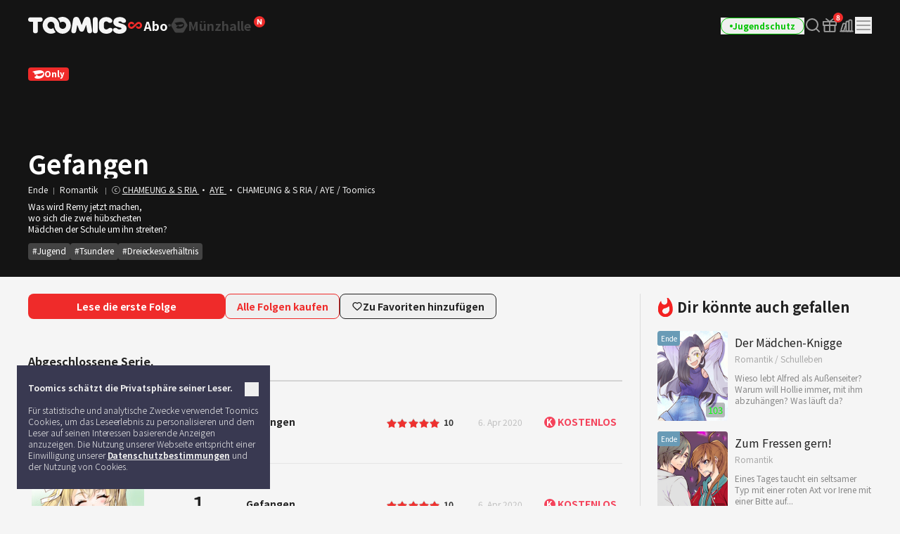

--- FILE ---
content_type: text/html; charset=UTF-8
request_url: https://toomics.com/de/webtoon/episode/toon/5197
body_size: 52943
content:
<!doctype html>
<html lang="de-DE">
<head>
    <meta charset="utf-8">
    <meta http-equiv="X-UA-Compatible" content="IE=edge">
    <meta name="viewport" content="width=1240">
    <meta name="format-detection" content="telephone=no">
    <meta name="generator" content="Toomics"/>
        <meta name="robots" content="index, follow" />
    <title>Gefangen - Toomics</title>
    <meta property="keywords" content="Gefangen, Romantik, CHAMEUNG & S RIA/AYE, Toomics" />
    <meta name="description" content="Was wird Remy jetzt machen,wo sich die zwei h&uuml;bschestenM&auml;dchen der Schule um ihn streiten?" />
    <meta property="og:title" content="Toomics - Gefangen" />
    <meta property="og:description" content="Gefangen - Was wird Remy jetzt machen,wo sich die zwei h&uuml;bschestenM&auml;dchen der Schule um ihn streiten?" />
            <meta property="og:image" content="https://thumb-g1.toomics.com/upload/thumbnail/20191129102459/2019_11_29_15749928050209.png?v=20200729" />
    <meta property="og:type" content="website" />
<meta property="og:url" content="https://toomics.com/de/webtoon/episode/toon/5197" />

<script type="application/ld+json">
{
  "@context": "https://schema.org",
  "@type": "WebPage",
  "inLanguage": "de-DE",
  "name": "Toomics - Gefangen",
  "url": "https://toomics.com/de/webtoon/episode/toon/5197"
}
</script>


    <meta name="apple-mobile-web-app-title" content="TOOMICS"/>

        <meta property="fb:app_id" content="185035708887881"/>

    <link rel="canonical" href="https://toomics.com/de/webtoon/episode/toon/5197" />
    <link rel="alternate" hreflang="en-US" href="https://global.toomics.com/en" />
    <link rel="alternate" hreflang="zh-CN" href="https://global.toomics.com/sc" />
    <link rel="alternate" hreflang="zh-TW" href="https://global.toomics.com/tc" />
    <link rel="alternate" hreflang="es-419" href="https://global.toomics.com/mx" />
    <link rel="alternate" hreflang="es-ES" href="https://global.toomics.com/es" />
    <link rel="alternate" hreflang="it-IT" href="https://global.toomics.com/it" />
    <link rel="alternate" hreflang="pt-BR" href="https://global.toomics.com/por" />
    <link rel="alternate" hreflang="de-DE" href="https://global.toomics.com/de" />
    <link rel="alternate" hreflang="fr-FR" href="https://global.toomics.com/fr" />
    <link rel="alternate" hreflang="ja-JP" href="https://global.toomics.com/ja" />
    <link rel="alternate" hreflang="th-TH" href="https://global.toomics.com/th" />
    <link rel="alternate" hreflang="ko-KR" href="https://global.toomics.com/ko" />
    <link rel="alternate" hreflang="x-default" href="https://global.toomics.com/en" />

    <link rel="shortcut icon" href="https://toomics.com/assets/ico/favicon.ico" type="image/x-icon">
    <link rel="apple-touch-icon-precomposed" href="https://toomics.com/assets/ico/apple-icon-57x57.png">
    <link rel="apple-touch-icon-precomposed" sizes="96x96" href="https://toomics.com/assets/ico/apple-icon-96x96.png">
    <link rel="apple-touch-icon-precomposed" sizes="144x144" href="https://toomics.com/assets/ico/apple-icon-144x144.png">
    <link rel="apple-touch-icon-precomposed" sizes="192x192" href="https://toomics.com/assets/ico/apple-icon-precomposed.png">
    <meta name="msapplication-TileColor" content="#ffffff">
    <meta name="msapplication-TileImage" content="https://toomics.com/assets/ico/ms-icon-144x144.png">
    <meta name="theme-color" content="#ffffff">
        <meta name="appleid-signin-client-id" content="com.toomics.ios.global.client">
    
    <!-- css -->
    <link rel="stylesheet" href="/assets/lib/swiper/swiper-bundle.min.css">
    <link rel="stylesheet" href="/assets/lib/vendor/bootstrap/css/bootstrap.min.css">
    <link rel="stylesheet" href="/assets/lib/bootstrap-slider.min.css?v=20211028" />
    <link rel="stylesheet" href="/assets/lib/font-awesome/css/font-awesome.min.css">
    <link rel="stylesheet" href="/assets/lib/slick/slick.css">
    <link rel="stylesheet" href="/assets/lib/selectric.css">
    <link rel="stylesheet" href="https://fonts.googleapis.com/icon?family=Material+Icons">
            <link rel="stylesheet" href="/assets/web/css/style.css?v=2026011901">
    
    <style>
            </style>

    
    <link rel="stylesheet" href="/assets/lib/intl-tel-input-16.0.0/build/css/intlTelInput.css">

    <!--[if lt IE 9]>
    <script src="/assets/lib/html5shiv.min.js"></script>
    <script src="/assets/lib/respond.min.js"></script>
    <![endif]-->
    <style type="text/css">
        iframe[name='google_conversion_frame'] {
            height: 0 !important;
            width: 0 !important;
            line-height: 0 !important;
            font-size: 0 !important;
            margin-top: -13px;
            float: left;
        }
    </style>


    <script>
        // Constants
        window.dataLayer = window.dataLayer || [];
        const SITE_TYPE = 'Z';
        const COOKIE_PREFIX = 'GTOOMICS';
        const COOKIE_DOMAIN = '.toomics.com';
        const LOCAL_DATETIME = '2026-01-19 18:39:44';

                    const tg_external_id = 't.1.1768865984.696ec0c0a34fa';
            dataLayer.push({"tg_external_id": tg_external_id});
                            const tg_event_id = 't.1.1768865984.696ec0c0a34b1';
            dataLayer.push({"tg_event_id": tg_event_id});
                                            const _ab_tid = '61478';
            sessionStorage.setItem('_ab_tid', _ab_tid);
                            const _br_sid = 'a50d0443-fd19-4d77-8eb0-70078a588d5d';
            sessionStorage.setItem('_br_sid', _br_sid);
            </script>

        <!-- Facebook Pixel Code -->
    <script>
        !function(f,b,e,v,n,t,s)
        {if(f.fbq)return;n=f.fbq=function(){n.callMethod?
            n.callMethod.apply(n,arguments):n.queue.push(arguments)};
            if(!f._fbq)f._fbq=n;n.push=n;n.loaded=!0;n.version='2.0';
            n.queue=[];t=b.createElement(e);t.async=!0;
            t.src=v;s=b.getElementsByTagName(e)[0];
            s.parentNode.insertBefore(t,s)}(window, document,'script',
            'https://connect.facebook.net/en_US/fbevents.js');
        fbq('init', '172811230005116', {'external_id': '79ee91581ff8f442be54ffab7deb9c52299afca574d0cd5ec5a3f2ab3dd62d73'});
        fbq('init', '941498733641992', {'external_id': '79ee91581ff8f442be54ffab7deb9c52299afca574d0cd5ec5a3f2ab3dd62d73'});
        fbq('init', '1486916525531861', {'external_id': '79ee91581ff8f442be54ffab7deb9c52299afca574d0cd5ec5a3f2ab3dd62d73'});
        fbq('track', 'ViewContent',{"content_category":"episode"}, {eventID: 't.1.1768865984.696ec0c0a34b1'});
    </script>
    <!-- End Facebook Pixel Code -->
    
            <!-- Twitter universal website tag code -->
        <script>
            !function(e,t,n,s,u,a){e.twq||(s=e.twq=function(){s.exe?s.exe.apply(s,arguments):s.queue.push(arguments);
            },s.version='1.1',s.queue=[],u=t.createElement(n),u.async=!0,u.src='//static.ads-twitter.com/uwt.js',
                a=t.getElementsByTagName(n)[0],a.parentNode.insertBefore(u,a))}(window,document,'script');
            // Insert Twitter Pixel ID and Standard Event data below
            twq('init','o4wpf');
            twq('track','PageView');
        </script>
        <!-- End Twitter universal website tag code -->

        <!-- Google Tag Manager -->
        <script>
            (function (w, d, s, l, i) {
                w[l] = w[l] || [];
                w[l].push({'gtm.start': new Date().getTime(), event: 'gtm.js'});
                var f = d.getElementsByTagName(s)[0], j = d.createElement(s), dl = l != 'dataLayer' ? '&l=' + l : '';
                j.async = true;
                j.src = 'https://www.googletagmanager.com/gtm.js?id=' + i + dl;
                f.parentNode.insertBefore(j, f);
            })(window, document, 'script', 'dataLayer', 'GTM-NBQDHTF');
        </script>
        <!-- End Google Tag Manager -->
    
    <!-- This is an automatically generated script. -->
<script async src="https://www.googletagmanager.com/gtag/js?id=G-XCVE4C6ZQR"></script>
<script>
function setCookieGA(f,g,d){let b,c,e,a;a=new Date,(c=location.hostname.split(".")).length>2&&c.shift(),e=c.join("."),a.setHours(0,0,0,0),a.setDate(a.getDate()+d),b=f+"="+escape(g)+"; path=/ ; domain=."+e,void 0!==d&&(b+=";expires="+a.toUTCString()+";"),document.cookie=b};window.dataLayer = window.dataLayer || [];
function gtag(){dataLayer.push(arguments);}
gtag('js', new Date());
gtag('get', 'G-XCVE4C6ZQR', 'client_id', (clientID) => {
var saved_client_id = '';
   if(saved_client_id == '' || saved_client_id != clientID) {
      if (clientID != 0) {
          setCookieGA('g4_client_id', clientID, 30);
      }
   }
});
gtag('consent', 'default', {'ad_storage': 'denied', 'ad_user_data': 'denied', 'ad_personalization': 'denied', 'analytics_storage': 'denied'});
gtag('config', 'G-XCVE4C6ZQR');
gtag('config', 'AW-11119082779');
gtag('config', 'GT-W6K5Q72');
gtag('config', 'DC-9699383');
gtag('config', 'AW-11335561493');
gtag('config', 'AW-494836902');
gtag('config', 'AW-11405228980');
gtag('config', 'AW-11439996801');
gtag('config', 'AW-11360955251');
gtag('config', 'AW-11017032816');
gtag('config', 'AW-11440054208');
gtag('config', 'AW-11397342067');
gtag('config', 'AW-11483451463');
gtag('config', 'AW-476174499');
gtag('config', 'AW-11397382885');
gtag('event', 'select_content', {"content_type":"episode","item_id":"de::5197"});

</script></head>
<body class="badge-19"
      lang="de"
      oncontextmenu="return false" onselectstart="return false" ondragstart="return false">

    <!-- Google Tag Manager (noscript) -->
    <noscript>
        <iframe src="https://www.googletagmanager.com/ns.html?id=GTM-NBQDHTF" height="0" width="0"
                style="display:none;visibility:hidden"></iframe>
    </noscript>
    <!-- End Google Tag Manager (noscript) -->

    <!--
    Start of global snippet: Please do not remove
    Place this snippet between the <head> and </head> tags on every page of your site.
    -->
    <!-- Global site tag (gtag.js) - Google Marketing Platform -->
    <script async src="https://www.googletagmanager.com/gtag/js?id=DC-9839689"></script>
    <script>
        window.dataLayer = window.dataLayer || [];
        function gtag(){dataLayer.push(arguments);}
        gtag('js', new Date());

        gtag('config', 'DC-9839689');
    </script>
    <!-- End of global snippet: Please do not remove -->

    <!--
    Event snippet for Tommics_remarketing_2020 on : Please do not remove.
    Place this snippet on pages with events you’re tracking.
    Creation date: 01/09/2020
    -->
    <script>
        gtag('event', 'conversion', {
            'allow_custom_scripts': true,
            'send_to': 'DC-9839689/invmedia/tommi0+standard'
        });
    </script>
    <noscript>
        <img src="https://ad.doubleclick.net/ddm/activity/src=9839689;type=invmedia;cat=tommi0;dc_lat=;dc_rdid=;tag_for_child_directed_treatment=;tfua=;npa=;ord=1?" width="1" height="1" alt=""/>
    </noscript>
    <!-- End of event snippet: Please do not remove -->


<!-- traffic junky tag -->
<!--// traffic junky tag -->

<!-- Nend tag -->
<!--// Nend tag -->


<div id="glo_wrapper" >

    <header class="bg-gray-950">
        <div class="mx-auto flex h-full w-[1200px] items-center">
            <div class="flex h-[72px] flex-shrink-0 items-center gap-x-6">
                                    <a href="/de" class="group text-[0px]">
                        <svg width="140" height="24" viewBox="0 0 140 24" fill="none" xmlns="http://www.w3.org/2000/svg">
                            <g id="toomics">
                                <g id="TOOMICS">
                                    <path d="M57.3072 3.5055C58.3687 4.5899 59.205 5.85981 59.8193 7.31522C60.4336 8.77063 60.7397 10.3267 60.7397 11.9836C60.7397 13.6425 60.4336 15.1986 59.8193 16.654C59.205 18.1105 58.3687 19.3793 57.3072 20.4638C56.2467 21.5471 55.0036 22.4025 53.5789 23.029C52.1543 23.6555 50.63 23.9693 49.0082 23.9693C47.3863 23.9693 45.8621 23.6555 44.4364 23.029C43.6675 22.6898 42.9556 22.2785 42.2916 21.8079C41.751 21.421 41.2415 20.9938 40.7704 20.5199C40.7512 20.4989 40.7306 20.4754 40.7188 20.462L40.7092 20.451C39.6695 19.3454 38.857 18.0586 38.2718 16.5915C37.7187 15.205 37.452 13.7315 37.45 12.1775C37.4489 12.192 37.4475 12.2061 37.4461 12.2201C37.4449 12.2328 37.4437 12.2455 37.4427 12.2581C37.4442 12.2218 37.4463 12.1857 37.4485 12.1495C37.4523 12.0843 37.4562 12.0189 37.4562 11.9528C37.4562 11.2521 37.3254 10.5939 37.066 9.97694C36.8056 9.36001 36.458 8.82894 36.0201 8.38267C35.5853 7.9364 35.0644 7.58129 34.4616 7.31522C33.8577 7.05022 33.2133 6.91665 32.5264 6.91665C31.8395 6.91665 31.1951 7.05022 30.5922 7.31522C29.9883 7.58129 29.4623 7.9364 29.0161 8.38267C28.5689 8.82894 28.215 9.36001 27.9556 9.97694C27.6952 10.5939 27.5655 11.2521 27.5655 11.9528C27.5655 12.6535 27.6952 13.3128 27.9556 13.9287C28.215 14.5456 28.5689 15.082 29.0161 15.5389C29.4623 15.9958 29.9883 16.3572 30.5922 16.6233C31.1951 16.8883 31.8395 17.0208 32.5264 17.0208C33.2133 17.0208 33.8577 16.8883 34.4616 16.6233C34.9918 16.389 35.4494 16.0668 35.851 15.6841C35.9952 16.2597 36.1612 16.8268 36.3812 17.377C37.0359 19.02 38.0207 20.5284 39.1724 21.7877C38.5021 22.2679 37.783 22.6866 37.0038 23.029C35.5791 23.6555 34.0548 23.9693 32.433 23.9693C30.8112 23.9693 29.2859 23.6555 27.8622 23.029C26.4365 22.4025 25.1945 21.5471 24.133 20.4638C23.0725 19.3793 22.2351 18.1105 21.6219 16.654C21.0076 15.1986 20.7005 13.6425 20.7005 11.9836C20.7005 10.3267 21.0076 8.77063 21.6219 7.31522C22.2351 5.85981 23.0725 4.5899 24.133 3.5055C25.1945 2.42215 26.4365 1.56777 27.8622 0.940241C29.2859 0.313767 30.8112 0 32.433 0C34.0548 0 35.5791 0.313767 37.0038 0.940241C38.4233 1.56565 39.6622 2.41685 40.7206 3.4949C40.7238 3.49652 40.7269 3.49999 40.7296 3.50296L40.732 3.5055C41.7935 4.5899 42.6309 5.85981 43.2441 7.31522C43.3915 7.66397 43.5191 8.02014 43.6301 8.38054C43.6497 8.44198 43.6647 8.50452 43.6796 8.56709C43.6899 8.61031 43.7002 8.65355 43.7121 8.69643L43.7285 8.7571C43.776 8.93279 43.8235 9.10818 43.8625 9.28687L43.8767 9.34122C43.8866 9.3792 43.8967 9.41744 43.9051 9.45541C44.0545 10.1858 44.1365 10.9373 44.152 11.7111V11.7133C44.1525 11.7569 44.1556 11.7998 44.1588 11.8427C44.1621 11.8894 44.1655 11.936 44.1655 11.9836C44.1655 12.0297 44.1623 12.0745 44.1591 12.1191C44.1565 12.1544 44.154 12.1897 44.1531 12.2253C44.1842 12.8242 44.3056 13.3945 44.5318 13.9287C44.7902 14.5456 45.143 15.082 45.5912 15.5389C45.6131 15.5607 45.6373 15.5792 45.6615 15.5978C45.6832 15.6145 45.705 15.6311 45.7251 15.6502C46.1433 16.0498 46.6185 16.3805 47.1684 16.6233C47.7703 16.8883 48.4157 17.0208 49.1026 17.0208C49.7885 17.0208 50.4328 16.8883 51.0367 16.6233C51.6386 16.3572 52.1595 15.9958 52.5963 15.5389C53.0332 15.082 53.3808 14.5456 53.6412 13.9287C53.9006 13.3128 54.0314 12.6535 54.0314 11.9528C54.0314 11.2521 53.9006 10.5939 53.6412 9.97694C53.3808 9.36001 53.0332 8.82894 52.5963 8.38267C52.1595 7.9364 51.6386 7.58129 51.0367 7.31522C50.4328 7.05022 49.7885 6.91665 49.1026 6.91665C48.4157 6.91665 47.7703 7.05022 47.1684 7.31522C46.6143 7.55797 46.135 7.88763 45.7137 8.28196C45.5518 7.67139 45.364 7.07036 45.1191 6.49052C44.4291 4.85279 43.4745 3.40056 42.2916 2.16139C42.9556 1.68968 43.6675 1.27839 44.4364 0.940241C45.8621 0.313767 47.3863 0 49.0082 0C50.6321 0 52.1522 0.312707 53.5789 0.940241C55.0036 1.56777 56.2467 2.42215 57.3072 3.5055Z" fill="#F5F5F5"></path>
                                    <path d="M111.159 0.290456C104.731 0.290456 100.653 4.45423 100.653 9.90169V14.3877C100.653 19.8341 104.731 24 111.159 24C116.963 24 120.099 20.7966 120.099 18.5525C120.099 16.7908 119.001 15.6682 116.648 15.6682C115.413 15.6682 114.71 16.2123 113.996 16.7646C113.26 17.334 112.513 17.9123 111.159 17.9123C109.121 17.9123 107.71 16.4696 107.71 14.3877V9.90169C107.71 7.81874 109.121 6.37711 111.159 6.37711C112.317 6.37711 112.981 6.92005 113.655 7.47169C114.352 8.04127 115.06 8.62012 116.335 8.62012C118.688 8.62012 119.785 7.49756 119.785 5.73686C119.785 3.49385 116.648 0.290456 111.159 0.290456Z" fill="#F5F5F5"></path>
                                    <path d="M121.179 7.6594C121.179 3.49351 124.316 0.290118 130.589 0.290118C136.078 0.290118 139.216 3.49351 139.216 5.73652C139.216 7.49828 138.118 8.61978 135.765 8.61978C134.49 8.61978 133.782 8.04081 133.085 7.47117C132.41 6.9196 131.746 6.37677 130.589 6.37677C129.022 6.37677 128.393 7.01915 128.393 7.6594C128.393 8.45636 129.86 8.84853 131.75 9.35405C135.178 10.2706 140 11.5599 140 16.3103C140 20.4751 136.55 23.9997 129.649 23.9997C123.846 23.9997 120.71 20.7963 120.71 18.5522C120.71 16.7904 121.807 15.6689 124.159 15.6689C125.396 15.6689 126.099 16.213 126.813 16.7651C127.549 17.3342 128.296 17.9119 129.649 17.9119C132.002 17.9119 132.785 17.1116 132.785 16.3103C132.785 15.6692 131.495 15.3486 129.776 14.9212C126.337 14.0665 121.179 12.7846 121.179 7.6594Z" fill="#F5F5F5"></path>
                                    <path d="M0 3.84432C0 5.7672 1.2545 7.04771 3.45013 7.04771H6.90027V20.1846C6.90027 22.1085 8.15477 23.389 10.3504 23.389C12.546 23.389 13.8005 22.1085 13.8005 20.1846V7.04771H17.2507C19.4453 7.04771 20.7008 5.7672 20.7008 3.84432C20.7008 1.92144 19.4453 0.639868 17.2507 0.639868H3.45013C1.2545 0.639868 0 1.92144 0 3.84432Z" fill="#F5F5F5"></path>
                                    <path d="M72.4244 17.9419L70.071 11.8542H69.7577L68.3465 20.185C68.0331 22.1078 66.7786 23.3894 64.7397 23.3894C62.7018 23.3894 61.4462 22.1078 61.4462 20.185C61.4462 18.9034 61.7606 17.3017 61.7606 17.3017L63.9552 3.8447C64.3319 1.60063 65.8375 0 68.5032 0C70.8555 0 72.2687 1.44057 73.2088 3.8447L76.0312 11.3412H76.3446L79.1669 3.8447C80.0769 1.44057 81.5203 0 83.8716 0C86.5383 0 88.075 1.60063 88.4195 3.8447L90.6151 17.3017C90.6151 17.3017 90.9285 18.9034 90.9285 20.185C90.9285 22.1078 89.674 23.3894 87.6361 23.3894C85.5961 23.3894 84.3427 22.1078 84.0293 20.185L82.6171 11.8542H82.3037L79.9514 17.9419C79.1669 20.0249 78.0691 21.1453 76.1879 21.1453C74.3056 21.1453 73.1767 20.0249 72.4244 17.9419Z" fill="#F5F5F5"></path>
                                    <path d="M95.4786 23.3891C97.6732 23.3891 98.9277 22.1075 98.9277 20.1846V3.5232C98.9277 1.60138 97.6732 0.31875 95.4786 0.31875C93.283 0.31875 92.0285 1.60138 92.0285 3.5232V20.1846C92.0285 22.1075 93.283 23.3891 95.4786 23.3891Z" fill="#F5F5F5"></path>
                                </g>
                            </g>
                        </svg>
                        <span class="sr-only">TOOMICS</span>
                    </a>
                
                                    <div class="flex justify-start items-center gap-3 ">
                        <a  style="cursor: default"  class="active group text-[0px]">
                            <div class="inline-flex justify-start items-center gap-1 text-[18px]/[24px] font-bold text-gray-800 -tracking-[0.036px] group-hover:text-white group-[.active]:text-white">
                                                                <svg xmlns="http://www.w3.org/2000/svg" width="24" height="24" viewBox="0 0 24 24" fill="none" class="group-[.active]:hidden group-hover:hidden">
                                    <path d="M6.8877 7C8.19133 7.00011 9.41331 7.51838 10.3701 8.49414C10.8984 9.03288 10.9073 9.91594 10.3906 10.4668C9.87401 11.0176 9.02729 11.0279 8.49902 10.4893C8.03627 10.0173 7.48373 9.79014 6.8877 9.79004C5.63591 9.79004 4.67599 10.8127 4.67578 11.9932C4.67578 13.1738 5.63578 14.1973 6.8877 14.1973C7.49511 14.1972 8.04431 13.9617 8.45703 13.541L8.48633 13.5107L10.8779 11.3516C10.9434 11.2469 11.0231 11.1493 11.1182 11.0635L13.8564 8.59082C14.7591 7.68655 15.9492 7.19727 17.2031 7.19727C19.8064 7.19729 21.9999 9.34948 22 12.0986C22 14.8479 19.8065 17 17.2031 17C15.9235 17 14.7244 16.491 13.7852 15.5332C13.2667 15.0045 13.2567 14.1374 13.7637 13.5967C14.2707 13.056 15.1026 13.0465 15.6211 13.5752C16.0754 14.0385 16.618 14.2617 17.2031 14.2617C18.4319 14.2617 19.374 13.2574 19.374 12.0986C19.3739 10.9399 18.4318 9.93655 17.2031 9.93652C16.6067 9.93652 16.0673 10.1669 15.6621 10.5801L15.6338 10.6094L13.1504 13C13.1205 13.027 13.0879 13.0518 13.0547 13.0762L10.2969 15.5674C9.37731 16.4886 8.16513 16.9872 6.8877 16.9873C4.23528 16.9873 2 14.7942 2 11.9932C2.0002 9.1923 4.2354 7 6.8877 7Z" fill="#424242"></path>
                                </svg>
                                <svg xmlns="http://www.w3.org/2000/svg" width="24" height="24" viewBox="0 0 24 24" fill="none" class="group-[.active]:!block group-hover:!block ">
                                    <path d="M6.8877 7C8.19133 7.00011 9.41331 7.51838 10.3701 8.49414C10.8984 9.03288 10.9073 9.91594 10.3906 10.4668C9.87401 11.0176 9.02729 11.0279 8.49902 10.4893C8.03627 10.0173 7.48373 9.79014 6.8877 9.79004C5.63591 9.79004 4.67599 10.8127 4.67578 11.9932C4.67578 13.1738 5.63578 14.1973 6.8877 14.1973C7.49511 14.1972 8.04431 13.9617 8.45703 13.541L8.48633 13.5107L10.8779 11.3516C10.9434 11.2469 11.0231 11.1493 11.1182 11.0635L13.8564 8.59082C14.7591 7.68655 15.9492 7.19727 17.2031 7.19727C19.8064 7.19729 21.9999 9.34948 22 12.0986C22 14.8479 19.8065 17 17.2031 17C15.9235 17 14.7244 16.491 13.7852 15.5332C13.2667 15.0045 13.2567 14.1374 13.7637 13.5967C14.2707 13.056 15.1026 13.0465 15.6211 13.5752C16.0754 14.0385 16.618 14.2617 17.2031 14.2617C18.4319 14.2617 19.374 13.2574 19.374 12.0986C19.3739 10.9399 18.4318 9.93655 17.2031 9.93652C16.6067 9.93652 16.0673 10.1669 15.6621 10.5801L15.6338 10.6094L13.1504 13C13.1205 13.027 13.0879 13.0518 13.0547 13.0762L10.2969 15.5674C9.37731 16.4886 8.16513 16.9872 6.8877 16.9873C4.23528 16.9873 2 14.7942 2 11.9932C2.0002 9.1923 4.2354 7 6.8877 7Z" fill="#EF2B2A"></path>
                                </svg>
                                                                <span class="leading-[1]">Abo</span>
                            </div>
                        </a>

                        <svg xmlns="http://www.w3.org/2000/svg" width="4" height="4" viewBox="0 0 4 4" fill="none" class="flex-shrink-0">
                            <circle cx="2" cy="2" r="2" fill="#424242"></circle>
                        </svg>
                        <a href="/de/store"   class=" group text-[0px] relative">
                            <div class="inline-flex justify-start items-center gap-1 text-[18px]/[24px] font-bold text-gray-800 -tracking-[0.036px] group-hover:text-yellow-400 group-[.active]:text-yellow-400">
                                                                <svg xmlns="http://www.w3.org/2000/svg" width="24" height="24" viewBox="0 0 24 24" fill="none" class="group-[.active]:hidden group-hover:hidden">
                                    <path fill-rule="evenodd" clip-rule="evenodd" d="M23.2783 10.75C23.7249 11.5235 23.7249 12.4765 23.2783 13.25L18.7217 21.1423C18.2751 21.9158 17.4498 22.3923 16.5566 22.3923H7.44334C6.55018 22.3923 5.72486 21.9158 5.27828 21.1423L0.721654 13.25C0.275074 12.4765 0.275074 11.5235 0.721654 10.75L5.27828 2.85767C5.72486 2.08416 6.55018 1.60767 7.44334 1.60767H16.5566C17.4498 1.60767 18.2751 2.08416 18.7217 2.85767L23.2783 10.75ZM5.1414 8.84385C7.8403 7.75878 12.2819 7.37884 12.2819 7.37884L12.2824 7.37834C18.7689 6.66878 18.999 11.014 18.999 11.014C19.1005 16.9688 11.2943 16.6298 11.2943 16.6298C8.59144 16.6372 7.66662 15.636 7.39776 14.6827C8.92801 14.5653 9.76795 12.4134 9.76795 12.4134L10.498 12.255C10.498 12.255 11.2398 14.5041 14.5353 13.5962C18.1286 12.6063 17.8249 10.0853 17.8249 10.0853L7.62148 12.2841C8.01055 9.77793 5.49219 9.24206 5.49219 9.24206C4.98783 9.13054 5.00353 9.02692 5.00353 9.02692C4.9736 8.91441 5.1414 8.84385 5.1414 8.84385Z" fill="#424242"></path>
                                </svg>
                                <svg xmlns="http://www.w3.org/2000/svg" width="24" height="24" viewBox="0 0 24 24" fill="none" class="group-[.active]:!block group-hover:!block hidden">
                                    <path fill-rule="evenodd" clip-rule="evenodd" d="M23.2783 10.75C23.7249 11.5235 23.7249 12.4765 23.2783 13.25L18.7217 21.1423C18.2751 21.9158 17.4498 22.3923 16.5566 22.3923H7.44334C6.55018 22.3923 5.72486 21.9158 5.27828 21.1423L0.721654 13.25C0.275074 12.4765 0.275074 11.5235 0.721654 10.75L5.27828 2.85767C5.72486 2.08416 6.55018 1.60767 7.44334 1.60767H16.5566C17.4498 1.60767 18.2751 2.08416 18.7217 2.85767L23.2783 10.75ZM5.1414 8.84385C7.8403 7.75878 12.2819 7.37884 12.2819 7.37884L12.2824 7.37834C18.7689 6.66878 18.999 11.014 18.999 11.014C19.1005 16.9688 11.2943 16.6298 11.2943 16.6298C8.59144 16.6372 7.66662 15.636 7.39776 14.6827C8.92801 14.5653 9.76795 12.4134 9.76795 12.4134L10.498 12.255C10.498 12.255 11.2398 14.5041 14.5353 13.5962C18.1286 12.6063 17.8249 10.0853 17.8249 10.0853L7.62148 12.2841C8.01055 9.77793 5.49219 9.24206 5.49219 9.24206C4.98783 9.13054 5.00353 9.02692 5.00353 9.02692C4.9736 8.91441 5.1414 8.84385 5.1414 8.84385Z" fill="#FFF500"></path>
                                </svg>
                                                                <span class="leading-[1]">Münzhalle</span>
                            </div>

                            <!-- new icon -->
                            <i class="-mt-[1px] ml-1 inline-flex absolute top-0 -right-5">
                                <svg width="16" height="16" viewBox="0 0 16 16" fill="none" xmlns="http://www.w3.org/2000/svg">
                                    <rect width="16" height="16" rx="8" fill="#EF2B2A"></rect>
                                    <path d="M4.92568 11.6836C4.82865 11.6836 4.75 11.605 4.75 11.5082V4.49229C4.75 4.39542 4.82865 4.31689 4.92568 4.31689H6.56604C6.62668 4.31689 6.68303 4.34812 6.71511 4.39949L9.05728 8.14988L9.28177 8.57341C9.32711 8.65894 9.45874 8.61876 9.44931 8.52245C9.4088 8.10859 9.37778 7.68573 9.37778 7.29485V4.49229C9.37778 4.39542 9.45643 4.31689 9.55346 4.31689H11.0743C11.1713 4.31689 11.25 4.39542 11.25 4.49229V11.5082C11.25 11.605 11.1713 11.6836 11.0743 11.6836H9.44482C9.38399 11.6836 9.32748 11.6521 9.29545 11.6005L6.96525 7.84232L6.71883 7.38666C6.67307 7.30206 6.54286 7.34212 6.55194 7.43785C6.59177 7.85816 6.62222 8.28708 6.62222 8.69614V11.5082C6.62222 11.605 6.54357 11.6836 6.44654 11.6836H4.92568Z" fill="white"></path>
                                </svg>
                                <span class="sr-only">New</span>
                            </i>
                                                    </a>
                    </div>
                            </div>
            
            <!-- right -->
            <div class="ml-auto flex flex-shrink-0 items-center gap-x-5">
                
                                                                    <a href="/de/webtoon/episode/toon/5197" onclick="Base.setFamilyMode('N', '/de/webtoon/episode/toon/5197'); return false;" target="_self">
                            <button class="group active">
                                <div class="flex h-6 items-center gap-x-1 rounded-full border border-gray-300 px-3 group-hover:border-green-500 group-[.active]:border-green-500">
                                    <div class="size-1 rounded-full bg-gray-400 group-hover:bg-green-500 group-[.active]:bg-green-500"></div>
                                    <div class="whitespace-nowrap text-xs font-bold text-gray-400 group-hover:text-green-500 group-[.active]:text-green-500">
                                        Jugendschutz                                    </div>
                                </div>
                            </button>
                        </a>
                    
                
                <a href="/de/webtoon/search_v2" title="Suche" class=" group flex items-center justify-center">
                    <i class="inline-flex">
                        <svg width="24" height="24" viewBox="0 0 24 24" fill="none" xmlns="http://www.w3.org/2000/svg">
                            <g id="search-md">
                                <path id="Icon"
                                      d="M21 21L16.65 16.65M19 11C19 15.4183 15.4183 19 11 19C6.58172 19 3 15.4183 3 11C3 6.58172 6.58172 3 11 3C15.4183 3 19 6.58172 19 11Z"
                                      stroke="#9E9E9E" stroke-width="2" stroke-linecap="round" stroke-linejoin="round"
                                      class="group-hover:stroke-white group-focus:stroke-white group-[.active]:stroke-white group-[.header-trans]/header:stroke-white">
                                </path>
                            </g>
                        </svg>
                    </i>
                    <span class="sr-only">Search</span>
                </a>

                                                                            <a href="/de/mypage/gift_box_ticket" title="Geschenkbox" class="group relative flex items-center justify-center ">
                                            <i class="inline-flex">
                            <!-- <editor-fold desc="SVG"> -->
                            <svg class="group-[.active]:hidden" xmlns="http://www.w3.org/2000/svg" width="24" height="24" viewBox="0 0 24 24" fill="none">
                                <path
                                        class="group-hover:fill-white group-focus:fill-white"
                                        fill-rule="evenodd"
                                        clip-rule="evenodd"
                                        d="M3.8 7.70003V11.1H20.2V7.70003H3.8ZM3 5.90003C2.44772 5.90003 2 6.34775 2 6.90003V11.9C2 12.4523 2.44772 12.9 3 12.9H21C21.5523 12.9 22 12.4523 22 11.9V6.90003C22 6.34775 21.5523 5.90003 21 5.90003H3Z"
                                        fill="#9E9E9E"
                                />
                                <path
                                        class="group-hover:fill-white group-focus:fill-white"
                                        fill-rule="evenodd"
                                        clip-rule="evenodd"
                                        d="M5.4 20V12.9H3.6V20.4C3.6 21.1732 4.2268 21.8 5 21.8H19C19.7732 21.8 20.4 21.1732 20.4 20.4V12.9H18.6V20H5.4Z"
                                        fill="#9E9E9E"
                                />
                                <path
                                        class="group-hover:fill-white group-focus:fill-white"
                                        fill-rule="evenodd"
                                        clip-rule="evenodd"
                                        d="M11.1 20.9V6.90003H12.9V20.9H11.1Z"
                                        fill="#9E9E9E"
                                />
                                <path
                                        class="group-hover:fill-white group-focus:fill-white"
                                        fill-rule="evenodd"
                                        clip-rule="evenodd"
                                        d="M17.7028 2.33781C18.0133 2.72594 17.9504 3.29231 17.5622 3.60282L12.5622 7.60282C12.1741 7.91332 11.6077 7.85039 11.2972 7.46226C10.9867 7.07412 11.0496 6.50776 11.4378 6.19725L16.4378 2.19725C16.8259 1.88674 17.3923 1.94967 17.7028 2.33781Z"
                                        fill="#9E9E9E"
                                />
                                <path
                                        class="group-hover:fill-white group-focus:fill-white"
                                        fill-rule="evenodd"
                                        clip-rule="evenodd"
                                        d="M6.29722 2.33781C5.98671 2.72594 6.04964 3.29231 6.43777 3.60282L11.4378 7.60282C11.8259 7.91332 12.3923 7.85039 12.7028 7.46226C13.0133 7.07412 12.9504 6.50776 12.5622 6.19725L7.56223 2.19725C7.17409 1.88674 6.60773 1.94967 6.29722 2.33781Z"
                                        fill="#9E9E9E"
                                />
                            </svg>
                            <svg class="hidden group-[.active]:!inline-block" xmlns="http://www.w3.org/2000/svg" width="24" height="24" viewBox="0 0 24 24" fill="none">
                                <path
                                        d="M2 7.00003C2 6.44774 2.44772 6.00003 3 6.00003H10.1C10.6523 6.00003 11.1 6.44774 11.1 7.00003V10.6C11.1 10.8762 10.8761 11.1 10.6 11.1H3C2.44771 11.1 2 10.6523 2 10.1V7.00003Z"
                                        fill="white"
                                />
                                <path
                                        d="M3.5 13.9C3.5 13.3477 3.94772 12.9 4.5 12.9H10.6C10.8761 12.9 11.1 13.1239 11.1 13.4V21.3C11.1 21.5762 10.8761 21.8 10.6 21.8H4.5C3.94771 21.8 3.5 21.3523 3.5 20.8V13.9Z"
                                        fill="white"
                                />
                                <path
                                        d="M12.9 13.4001C12.9 13.1239 13.1239 12.9001 13.4 12.9001H19.5C20.0523 12.9001 20.5 13.3478 20.5 13.9001V20.8001C20.5 21.3523 20.0523 21.8001 19.5 21.8001H13.4C13.1239 21.8001 12.9 21.5762 12.9 21.3001V13.4001Z"
                                        fill="white"
                                />
                                <path
                                        fill-rule="evenodd"
                                        clip-rule="evenodd"
                                        d="M6.3015 2.33249C5.98806 2.71826 6.04669 3.28508 6.43246 3.59853L9.29995 5.9284V8.00003C9.29995 8.49709 9.70289 8.90003 10.2 8.90003C10.697 8.90003 11.1 8.49709 11.1 8.00003V5.50003C11.1 5.22902 10.9778 4.97243 10.7675 4.80153L7.56754 2.20153C7.18177 1.88809 6.61494 1.94672 6.3015 2.33249Z"
                                        fill="white"
                                />
                                <path
                                        d="M22 7.00003C22 6.44774 21.5523 6.00003 21 6.00003H13.9C13.3477 6.00003 12.9 6.44774 12.9 7.00003V10.1C12.9 10.6523 13.3477 11.1 13.9 11.1H21.5C21.7761 11.1 22 10.8762 22 10.6V7.00003Z"
                                        fill="white"
                                />
                                <path
                                        fill-rule="evenodd"
                                        clip-rule="evenodd"
                                        d="M17.6985 2.33249C18.0119 2.71826 17.9533 3.28508 17.5675 3.59853L14.7 5.9284V8.00003C14.7 8.49709 14.2971 8.90003 13.8 8.90003C13.303 8.90003 12.9 8.49709 12.9 8.00003V5.50003C12.9 5.22902 13.0222 4.97243 13.2325 4.80153L16.4325 2.20153C16.8182 1.88809 17.3851 1.94672 17.6985 2.33249Z"
                                        fill="white"
                                />
                            </svg>
                            <!-- </editor-fold> -->
                            <span class="sr-only">Gift Box</span>
                        </i>

                        
                                                    <b class="min-w-[14px] px-1 rounded-full flex justify-center items-center bg-red-500 text-[10px]/[14px] text-white -tracking-[0.02px] absolute left-[calc(50%+5px)] -top-1.5 whitespace-nowrap">
                                8                            </b>
                                            </a>
                
                <a href="/de/webtoon/recent" title="Meine Bibliothek" class="group flex items-center justify-center ">
                    <i class="inline-flex">
                        <!-- <editor-fold desc="SVG"> -->
                        <svg class="group-[.active]:hidden" xmlns="http://www.w3.org/2000/svg" width="24" height="24" viewBox="0 0 24 24" fill="none">
                            <path
                                fill-rule="evenodd"
                                clip-rule="evenodd"
                                d="M2.10001 20.5001C2.10001 20.003 2.50295 19.6001 3.00001 19.6001H21C21.4971 19.6001 21.9 20.003 21.9 20.5001C21.9 20.9972 21.4971 21.4001 21 21.4001H3.00001C2.50295 21.4001 2.10001 20.9972 2.10001 20.5001Z"
                                fill="#9E9E9E"
                                class="group-hover:fill-white"
                            />
                            <path
                                fill-rule="evenodd"
                                clip-rule="evenodd"
                                d="M10.5102 7.7001C10.5102 6.5403 11.4504 5.6001 12.6102 5.6001H14.2102C15.37 5.6001 16.3102 6.5403 16.3102 7.7001V19.3001C16.3102 20.4599 15.37 21.4001 14.2102 21.4001H12.6102C11.4504 21.4001 10.5102 20.4599 10.5102 19.3001V7.7001ZM12.6102 7.4001C12.4445 7.4001 12.3102 7.53441 12.3102 7.7001V19.3001C12.3102 19.4658 12.4445 19.6001 12.6102 19.6001H14.2102C14.3758 19.6001 14.5102 19.4658 14.5102 19.3001V7.7001C14.5102 7.53441 14.3758 7.4001 14.2102 7.4001H12.6102Z"
                                fill="#9E9E9E"
                                class="group-hover:fill-white"
                            />
                            <path
                                fill-rule="evenodd"
                                clip-rule="evenodd"
                                d="M6.19759 9.81159C6.56125 8.71028 7.74885 8.1123 8.85016 8.47596L10.3695 8.97765C11.4708 9.34132 12.0688 10.5289 11.7051 11.6302L9.0085 19.7965C8.64483 20.8978 7.45724 21.4958 6.35593 21.1321L4.83662 20.6304C3.73531 20.2668 3.13733 19.0792 3.50099 17.9779L6.19759 9.81159ZM8.28575 10.1852C8.12842 10.1332 7.95877 10.2187 7.90681 10.376L5.21022 18.5423C5.15827 18.6996 5.24369 18.8693 5.40102 18.9212L6.92033 19.4229C7.07766 19.4749 7.24732 19.3894 7.29927 19.2321L9.99587 11.0658C10.0478 10.9085 9.96239 10.7388 9.80506 10.6869L8.28575 10.1852Z"
                                fill="#9E9E9E"
                                class="group-hover:fill-white"
                            />
                            <path
                                fill-rule="evenodd"
                                clip-rule="evenodd"
                                d="M14.5102 5.7001C14.5102 4.5403 15.4504 3.6001 16.6102 3.6001H18.2102C19.37 3.6001 20.3102 4.5403 20.3102 5.7001V19.3001C20.3102 20.4599 19.37 21.4001 18.2102 21.4001H16.6102C15.4504 21.4001 14.5102 20.4599 14.5102 19.3001V5.7001ZM16.6102 5.4001C16.4445 5.4001 16.3102 5.53441 16.3102 5.7001L16.3102 19.3001C16.3102 19.4658 16.4445 19.6001 16.6102 19.6001H18.2102C18.3758 19.6001 18.5102 19.4658 18.5102 19.3001V5.7001C18.5102 5.53441 18.3758 5.4001 18.2102 5.4001H16.6102Z"
                                fill="#9E9E9E"
                                class="group-hover:fill-white"
                            />
                        </svg>
                        <!-- </editor-fold> -->
                        <!-- <editor-fold desc="SVG"> -->
                        <svg class="hidden group-[.active]:!inline-block" xmlns="http://www.w3.org/2000/svg" width="24" height="24" viewBox="0 0 24 24" fill="none">
                            <path
                                fill-rule="evenodd"
                                clip-rule="evenodd"
                                d="M2.10001 20.5C2.10001 20.0029 2.50295 19.6 3.00001 19.6H21C21.4971 19.6 21.9 20.0029 21.9 20.5C21.9 20.9971 21.4971 21.4 21 21.4H3.00001C2.50295 21.4 2.10001 20.9971 2.10001 20.5Z"
                                fill="white"
                            />
                            <path
                                d="M10.4102 7.7C10.4102 7.03726 10.9474 6.5 11.6102 6.5H13.2102C13.8729 6.5 14.4102 7.03726 14.4102 7.7V19.3C14.4102 19.9627 13.8729 20.5 13.2102 20.5H11.6102C10.9474 20.5 10.4102 19.9627 10.4102 19.3V7.7Z"
                                fill="white"
                            />
                            <path
                                d="M6.09163 10.2218C6.20671 9.56913 6.8291 9.13333 7.48178 9.24842L9.05747 9.52625C9.71014 9.64134 10.1459 10.2637 10.0309 10.9164L8.53749 19.3857C8.4224 20.0384 7.80001 20.4742 7.14734 20.3591L5.57165 20.0813C4.91897 19.9662 4.48317 19.3438 4.59825 18.6912L6.09163 10.2218Z"
                                fill="white"
                            />
                            <path
                                d="M15.4102 5.7C15.4102 5.03726 15.9474 4.5 16.6102 4.5H18.2102C18.8729 4.5 19.4102 5.03726 19.4102 5.7V19.3C19.4102 19.9627 18.8729 20.5 18.2102 20.5H16.6102C15.9474 20.5 15.4102 19.9627 15.4102 19.3V5.7Z"
                                fill="white"
                            />
                        </svg>
                        <!-- </editor-fold> -->
                        <span class="sr-only">Meine Bibliothek</span>
                    </i>
                </a>

                <div class="gnb-dropdown group relative">
                    <div class="gnb-dropdown-content absolute right-0 top-full z-[100] mt-[23px] flex w-[362px] origin-top-right flex-col rounded-2lg border border-white/15 bg-slate-800 shadow-md">
                        <!-- fixed -->
                        <div class="flex-none">
                            <div class="flex items-center justify-end gap-4 p-6">
                                                                                                                                                    <a href="/de/webtoon/episode/toon/5197" onclick="Base.setFamilyMode('N', '/de/webtoon/episode/toon/5197'); return false;" target="_self">
                                            <button class="group active">
                                                <div class="flex h-6 items-center gap-x-1 rounded-full border border-gray-300 px-3 group-[.active]:border-green-500">
                                                    <div class="size-1 rounded-full bg-gray-400 group-[.active]:bg-green-500"></div>
                                                    <div class="whitespace-nowrap text-xs font-bold text-gray-400 group-[.active]:text-green-500">
                                                        Jugendschutz                                                    </div>
                                                </div>
                                            </button>
                                        </a>
                                    
                                
                                <button class="gnb-dropdown-close flex items-center justify-center">
                                    <i class="inline-flex">
                                        <!-- <editor-fold desc="SVG"> -->
                                        <svg width="24" height="24" viewBox="0 0 24 24" fill="none" xmlns="http://www.w3.org/2000/svg">
                                            <g id="ic-close">
                                                <path id="Icon" d="M18 6L6 18M6 6L18 18" stroke="white" stroke-width="2" stroke-linecap="round" stroke-linejoin="round" />
                                            </g>
                                        </svg>
                                        <!-- </editor-fold> -->
                                        <span class="sr-only">Close</span>
                                    </i>
                                </button>
                            </div>
                        </div>

                        <div class="flex-auto overflow-y-auto">
                                                            <div class="space-y-3 p-6 pb-0">
                                    <p class="text-sm text-white">Werde jetzt Mitglied und sichere dir Zugriff auf über 50.000 Folgen!</p>
                                                                            <button class="flex h-11 w-full items-center justify-center rounded-lg bg-white px-4 text-base font-bold text-gray-900 transition-colors hover:bg-white/90" onclick="Base.popup('modal-login-header', 'modal-login', '/de/webtoon/episode/toon/5197', 'N')">
                                            Anmelden                                        </button>
                                                                    </div>
                            
                                                            <div class="p-6 pb-0">
                                    <a href="javascript:Base.popup('modal-login', 'modal-login', '/de/promotion/limited_promotion', 'N')"  class="bannerPromotion bannerPromotionLnb">
                                        <div class="flex items-center justify-center overflow-hidden rounded-2lg " >
                                            <img src="https://thumb-g1.toomics.com/upload/promotion/banner/202510//2025_10_29_17616974021368.png?v=1761697408&p_idx=182&a_idx=1970" class="object-contain" />
                                        </div>
                                    </a>
                                </div>
                                <script>
                                    document.addEventListener('DOMContentLoaded', () => {
                                        document.querySelector('.gnb-dropdown-btn').addEventListener('click', (event) => {
                                            event.preventDefault();
                                            const redDot = document.getElementById('lnbRedDot');
                                            if (!redDot || redDot.getAttribute('data-click-check-use') === '0') return;
                                            redDot.style.display = 'none';
                                            fetch('/promotion/checkLnbDot/', { method: 'GET' }).catch(console.error);
                                        });
                                    });
                                </script>
                            
                            <ul class="p-6">
                                    <li>
                                        <a href="/de/webtoon/recent" class="flex h-12 items-center justify-between gap-x-2 transition-transform hover:scale-[0.98]">
                                            <em class="flex-none whitespace-nowrap text-sm font-normal text-gray-200">
                                                Meine Bibliothek                                            </em>
                                            <div class="min-w-0 flex-auto truncate text-right font-bold text-white"></div>
                                            <!-- <editor-fold desc="SVG"> -->
                                            <svg class="flex-none" xmlns="http://www.w3.org/2000/svg" width="16" height="16" viewBox="0 0 16 16" fill="none">
                                                <path
                                                        fill-rule="evenodd"
                                                        clip-rule="evenodd"
                                                        d="M4.62622 14.0401C4.23569 13.6496 4.23569 13.0164 4.62622 12.6259L9.25244 7.99967L4.62622 3.37345C4.23569 2.98292 4.23569 2.34976 4.62622 1.95924C5.01674 1.56871 5.64991 1.56871 6.04043 1.95924L11.3738 7.29257C11.7643 7.68309 11.7643 8.31626 11.3738 8.70678L6.04043 14.0401C5.64991 14.4306 5.01674 14.4306 4.62622 14.0401Z"
                                                        fill="white"
                                                />
                                            </svg>
                                            <!-- </editor-fold> -->
                                        </a>
                                    </li>
                                        <li>
                                                                                            <a href="javascript:;" role="button" class="flex h-12 items-center justify-between gap-x-2 transition-transform hover:scale-[0.98]" onclick="Base.popup('modal-login-header', 'modal-login', '/de/webtoon/episode/toon/5197', 'N');">
                                                                                                <em class="flex-none whitespace-nowrap text-sm font-normal text-gray-200">
                                                        Wähle dein Genre!                                                                                                            </em>
                                                    <div class="min-w-0 flex-auto truncate text-right font-bold text-white">
                                                                                                            </div>
                                                    <!-- <editor-fold desc="SVG"> -->
                                                    <svg class="flex-none" xmlns="http://www.w3.org/2000/svg" width="16" height="16" viewBox="0 0 16 16" fill="none">
                                                        <path
                                                                fill-rule="evenodd"
                                                                clip-rule="evenodd"
                                                                d="M4.62622 14.0401C4.23569 13.6496 4.23569 13.0164 4.62622 12.6259L9.25244 7.99967L4.62622 3.37345C4.23569 2.98292 4.23569 2.34976 4.62622 1.95924C5.01674 1.56871 5.64991 1.56871 6.04043 1.95924L11.3738 7.29257C11.7643 7.68309 11.7643 8.31626 11.3738 8.70678L6.04043 14.0401C5.64991 14.4306 5.01674 14.4306 4.62622 14.0401Z"
                                                                fill="white"
                                                        />
                                                    </svg>
                                                    <!-- </editor-fold> -->
                                                </a>
                                        </li>
                                        <li>
                                            <a href="javascript:;" role="button" class="flex h-12 items-center justify-between gap-x-2 transition-transform hover:scale-[0.98]" onclick="$('#modal_set_gender').modal();">
                                                <em class="flex-none whitespace-nowrap text-sm font-normal text-gray-200">
                                                    Geschlecht                                                </em>
                                                <div class="min-w-0 flex-auto truncate text-right font-bold text-white">
                                                                                                        Unbekannt                                                </div>
                                                <!-- <editor-fold desc="SVG"> -->
                                                <svg class="flex-none" xmlns="http://www.w3.org/2000/svg" width="16" height="16" viewBox="0 0 16 16" fill="none">
                                                    <path
                                                            fill-rule="evenodd"
                                                            clip-rule="evenodd"
                                                            d="M4.62622 14.0401C4.23569 13.6496 4.23569 13.0164 4.62622 12.6259L9.25244 7.99967L4.62622 3.37345C4.23569 2.98292 4.23569 2.34976 4.62622 1.95924C5.01674 1.56871 5.64991 1.56871 6.04043 1.95924L11.3738 7.29257C11.7643 7.68309 11.7643 8.31626 11.3738 8.70678L6.04043 14.0401C5.64991 14.4306 5.01674 14.4306 4.62622 14.0401Z"
                                                            fill="white"
                                                    />
                                                </svg>
                                                <!-- </editor-fold> -->
                                            </a>
                                        </li>
                                    <li>
                                        <a href="javascript:;" role="button" class="flex h-12 items-center justify-between gap-x-2 transition-transform hover:scale-[0.98]" onclick="$('#modal_set_language').modal();">
                                            <em class="flex-none whitespace-nowrap text-sm font-normal text-gray-200"> Sprache </em>
                                            <div class="min-w-0 flex-auto truncate text-right font-bold text-white">Deutsch</div>
                                            <!-- <editor-fold desc="SVG"> -->
                                            <svg class="flex-none" xmlns="http://www.w3.org/2000/svg" width="16" height="16" viewBox="0 0 16 16" fill="none">
                                                <path
                                                        fill-rule="evenodd"
                                                        clip-rule="evenodd"
                                                        d="M4.62622 14.0401C4.23569 13.6496 4.23569 13.0164 4.62622 12.6259L9.25244 7.99967L4.62622 3.37345C4.23569 2.98292 4.23569 2.34976 4.62622 1.95924C5.01674 1.56871 5.64991 1.56871 6.04043 1.95924L11.3738 7.29257C11.7643 7.68309 11.7643 8.31626 11.3738 8.70678L6.04043 14.0401C5.64991 14.4306 5.01674 14.4306 4.62622 14.0401Z"
                                                        fill="white"
                                                />
                                            </svg>
                                            <!-- </editor-fold> -->
                                        </a>
                                    </li>
                                                                        <li>
                                        <a href="/de/help/zendesk" class="flex h-12 items-center justify-between gap-x-2 transition-transform hover:scale-[0.98]">
                                            <em class="flex-none whitespace-nowrap text-sm font-normal text-gray-200">Kundenservice</em>
                                            <div class="min-w-0 flex-auto truncate text-right font-bold text-white"></div>
                                            <!-- <editor-fold desc="SVG"> -->
                                            <svg class="flex-none" xmlns="http://www.w3.org/2000/svg" width="16" height="16" viewBox="0 0 16 16" fill="none">
                                                <path
                                                        fill-rule="evenodd"
                                                        clip-rule="evenodd"
                                                        d="M4.62622 14.0401C4.23569 13.6496 4.23569 13.0164 4.62622 12.6259L9.25244 7.99967L4.62622 3.37345C4.23569 2.98292 4.23569 2.34976 4.62622 1.95924C5.01674 1.56871 5.64991 1.56871 6.04043 1.95924L11.3738 7.29257C11.7643 7.68309 11.7643 8.31626 11.3738 8.70678L6.04043 14.0401C5.64991 14.4306 5.01674 14.4306 4.62622 14.0401Z"
                                                        fill="white"
                                                />
                                            </svg>
                                            <!-- </editor-fold> -->
                                        </a>
                                    </li>
                                                                    </ul>
                            </div>
                        </div>

                    <button title="Menü" class="gnb-dropdown-btn relative flex items-center justify-center">
                        <i class="inline-flex">
                            <svg width="24" height="24" viewBox="0 0 24 24" fill="none" xmlns="http://www.w3.org/2000/svg">
                                <g id="ic_menu">
                                    <path id="Icon (Stroke)" fill-rule="evenodd" clip-rule="evenodd"
                                          d="M2 6C2 5.44772 2.44772 5 3 5H21C21.5523 5 22 5.44772 22 6C22 6.55228 21.5523 7 21 7H3C2.44772 7 2 6.55228 2 6ZM2 12C2 11.4477 2.44772 11 3 11H21C21.5523 11 22 11.4477 22 12C22 12.5523 21.5523 13 21 13H3C2.44772 13 2 12.5523 2 12ZM2 18C2 17.4477 2.44772 17 3 17H21C21.5523 17 22 17.4477 22 18C22 18.5523 21.5523 19 21 19H3C2.44772 19 2 18.5523 2 18Z"
                                          fill="#9E9E9E" class="group-hover:fill-white group-[.gnb-dropdown-open]:fill-white" />
                                </g>
                            </svg>

                            
                            
                        </i>
                        <span class="sr-only">dropdown menu</span>
                    </button>
                </div>
            </div>
        </div>
            </header>

    <!-- Header End -->
    <div class="modal fade" id="modal_set_language" tabindex="-1" role="dialog" aria-labelledby="modal_set_language">
        <div class="modal-dialog mx-auto !w-[330px]" role="document">
            <div class="w-full rounded-2lg border border-white/10 bg-slate-800 px-4 py-6 text-left shadow-lg">
                <h4 class="mb-6 text-center text-base font-bold text-white">Sprache</h4>
                <div>
                    <div>
                                                                                <label class="group mb-0 flex h-12 cursor-pointer items-center gap-x-2">
                                <input type="radio" name="language" class="sr-only" data-url="/en/webtoon/episode/toon/5197"  />
                                <div class="flex size-5 flex-none items-center justify-center rounded-full border-2 border-white">
                                    <div class="invisible size-3 rounded-full bg-white group-has-[:checked]:visible"></div>
                                </div>
                                <div class="min-w-0 truncate text-sm text-gray-200">English</div>
                                                            </label>
                                                                                <label class="group mb-0 flex h-12 cursor-pointer items-center gap-x-2">
                                <input type="radio" name="language" class="sr-only" data-url="/sc/webtoon/episode/toon/5197"  />
                                <div class="flex size-5 flex-none items-center justify-center rounded-full border-2 border-white">
                                    <div class="invisible size-3 rounded-full bg-white group-has-[:checked]:visible"></div>
                                </div>
                                <div class="min-w-0 truncate text-sm text-gray-200">中文(简体)</div>
                                                            </label>
                                                                                <label class="group mb-0 flex h-12 cursor-pointer items-center gap-x-2">
                                <input type="radio" name="language" class="sr-only" data-url="/tc/webtoon/episode/toon/5197"  />
                                <div class="flex size-5 flex-none items-center justify-center rounded-full border-2 border-white">
                                    <div class="invisible size-3 rounded-full bg-white group-has-[:checked]:visible"></div>
                                </div>
                                <div class="min-w-0 truncate text-sm text-gray-200">中文(繁體)</div>
                                                            </label>
                                                                                <label class="group mb-0 flex h-12 cursor-pointer items-center gap-x-2">
                                <input type="radio" name="language" class="sr-only" data-url="/mx/webtoon/episode/toon/5197"  />
                                <div class="flex size-5 flex-none items-center justify-center rounded-full border-2 border-white">
                                    <div class="invisible size-3 rounded-full bg-white group-has-[:checked]:visible"></div>
                                </div>
                                <div class="min-w-0 truncate text-sm text-gray-200">Español(LA)</div>
                                                            </label>
                                                                                <label class="group mb-0 flex h-12 cursor-pointer items-center gap-x-2">
                                <input type="radio" name="language" class="sr-only" data-url="/es/webtoon/episode/toon/5197"  />
                                <div class="flex size-5 flex-none items-center justify-center rounded-full border-2 border-white">
                                    <div class="invisible size-3 rounded-full bg-white group-has-[:checked]:visible"></div>
                                </div>
                                <div class="min-w-0 truncate text-sm text-gray-200">Español(ES)</div>
                                                            </label>
                                                                                <label class="group mb-0 flex h-12 cursor-pointer items-center gap-x-2">
                                <input type="radio" name="language" class="sr-only" data-url="/it/webtoon/episode/toon/5197"  />
                                <div class="flex size-5 flex-none items-center justify-center rounded-full border-2 border-white">
                                    <div class="invisible size-3 rounded-full bg-white group-has-[:checked]:visible"></div>
                                </div>
                                <div class="min-w-0 truncate text-sm text-gray-200">Italiano</div>
                                                            </label>
                                                                                <label class="group mb-0 flex h-12 cursor-pointer items-center gap-x-2">
                                <input type="radio" name="language" class="sr-only" data-url="/por/webtoon/episode/toon/5197"  />
                                <div class="flex size-5 flex-none items-center justify-center rounded-full border-2 border-white">
                                    <div class="invisible size-3 rounded-full bg-white group-has-[:checked]:visible"></div>
                                </div>
                                <div class="min-w-0 truncate text-sm text-gray-200">Português</div>
                                                            </label>
                                                                                <label class="group mb-0 flex h-12 cursor-pointer items-center gap-x-2">
                                <input type="radio" name="language" class="sr-only" data-url="/de/webtoon/episode/toon/5197" checked />
                                <div class="flex size-5 flex-none items-center justify-center rounded-full border-2 border-white">
                                    <div class="invisible size-3 rounded-full bg-white group-has-[:checked]:visible"></div>
                                </div>
                                <div class="min-w-0 truncate text-sm text-gray-200">Deutsch</div>
                                                            </label>
                                                                                <label class="group mb-0 flex h-12 cursor-pointer items-center gap-x-2">
                                <input type="radio" name="language" class="sr-only" data-url="/fr/webtoon/episode/toon/5197"  />
                                <div class="flex size-5 flex-none items-center justify-center rounded-full border-2 border-white">
                                    <div class="invisible size-3 rounded-full bg-white group-has-[:checked]:visible"></div>
                                </div>
                                <div class="min-w-0 truncate text-sm text-gray-200">Français</div>
                                                            </label>
                                                                                <label class="group mb-0 flex h-12 cursor-pointer items-center gap-x-2">
                                <input type="radio" name="language" class="sr-only" data-url="/ja/webtoon/episode/toon/5197"  />
                                <div class="flex size-5 flex-none items-center justify-center rounded-full border-2 border-white">
                                    <div class="invisible size-3 rounded-full bg-white group-has-[:checked]:visible"></div>
                                </div>
                                <div class="min-w-0 truncate text-sm text-gray-200">日本語</div>
                                                            </label>
                                                                                <label class="group mb-0 flex h-12 cursor-pointer items-center gap-x-2">
                                <input type="radio" name="language" class="sr-only" data-url="/th/webtoon/episode/toon/5197"  />
                                <div class="flex size-5 flex-none items-center justify-center rounded-full border-2 border-white">
                                    <div class="invisible size-3 rounded-full bg-white group-has-[:checked]:visible"></div>
                                </div>
                                <div class="min-w-0 truncate text-sm text-gray-200">ภาษาไทย</div>
                                                            </label>
                                            </div>
                </div>
                <div class="flex justify-end space-x-2 pt-4">
                    <button data-dismiss="modal" class="h-11 flex-none rounded-lg bg-slate-700 px-4 text-base text-white transition-colors hover:bg-slate-700/90">
                        Close                    </button>
                    <button class="flex h-11 flex-auto items-center justify-center rounded-lg bg-white px-4 text-base font-bold text-gray-900 transition-colors hover:bg-white/90 disabled:cursor-not-allowed disabled:bg-gray-500 disabled:text-white" onclick="Gnb.changeLang()">
                        OK                    </button>
                </div>
            </div>
        </div>
    </div>

    <div class="modal fade" id="modal_set_gender" tabindex="-1" role="dialog" aria-labelledby="modal_set_gender" data-initial-radio="N">
        <div class="modal-dialog mx-auto !w-[330px]" role="document">
            <div class="w-full rounded-2lg border border-white/10 bg-slate-800 px-4 py-6 text-left shadow-lg">
                <h4 class="mb-6 text-center text-base font-bold text-white">Geschlecht</h4>
                <div>
                    <div class="p-4">
                        <label class="group mb-0 flex h-12 cursor-pointer items-center gap-x-2">
                            <input type="radio" name="gender" class="sr-only" data-gender="M" />
                            <div class="flex size-5 flex-none items-center justify-center rounded-full border-2 border-white">
                                <div class="invisible size-3 rounded-full bg-white group-has-[:checked]:visible"></div>
                            </div>
                            <div class="min-w-0 truncate text-sm text-gray-200">Männlich</div>
                        </label>
                        <label class="group mb-0 flex h-12 cursor-pointer items-center gap-x-2">
                            <input type="radio" name="gender" class="sr-only" data-gender="F" />
                            <div class="flex size-5 flex-none items-center justify-center rounded-full border-2 border-white">
                                <div class="invisible size-3 rounded-full bg-white group-has-[:checked]:visible"></div>
                            </div>
                            <div class="min-w-0 truncate text-sm text-gray-200">Weiblich</div>
                        </label>
                        <label class="group mb-0 flex h-12 cursor-pointer items-center gap-x-2">
                            <input type="radio" name="gender" class="sr-only" data-gender="N" checked/>
                            <div class="flex size-5 flex-none items-center justify-center rounded-full border-2 border-white">
                                <div class="invisible size-3 rounded-full bg-white group-has-[:checked]:visible"></div>
                            </div>
                            <div class="min-w-0 truncate text-sm text-gray-200">Unbekannt</div>
                        </label>
                    </div>
                </div>
                <div class="flex justify-end space-x-2 pt-4">
                    <button data-dismiss="modal" class="h-11 flex-none rounded-lg bg-slate-700 px-4 text-base text-white transition-colors hover:bg-slate-700/90">
                        Close                    </button>
                    <button class="flex h-11 flex-auto items-center justify-center rounded-lg bg-white px-4 text-base font-bold text-gray-900 transition-colors hover:bg-white/90 disabled:cursor-not-allowed disabled:bg-gray-500 disabled:text-white" onclick="Base.setNonLoginUserGen();">
                        OK                    </button>
                </div>
            </div>
        </div>
    </div>

    <div class="modal fade" id="detail_coin_info" tabindex="-1" role="dialog" aria-labelledby="detail_coin_info">
        <div class="modal-dialog mx-auto !w-[330px]" role="document">
            <div class="w-full rounded-2lg border border-white/10 bg-slate-800 px-4 py-6 text-left shadow-lg">
                <h4 class="mb-6 text-center text-base font-bold text-white">Meine Münzen</h4>
                <div>
                    <dl>
                        <div class="flex h-14 items-center justify-between">
                            <dt class="whitespace-nowrap text-base font-normal text-gray-300">Webmünzen</dt>
                            <dd class="text-2xl font-bold text-white">0</dd>
                        </div>
                        <div class="flex h-14 items-center justify-between">
                            <dt class="whitespace-nowrap text-base font-normal text-gray-300">Appmünzen</dt>
                            <dd class="text-2xl font-bold text-white">0</dd>
                        </div>
                        <div class="flex h-14 items-center justify-between">
                            <dt class="whitespace-nowrap text-base font-normal text-gray-300">Bonusmünzen</dt>
                            <dd class="text-2xl font-bold text-white">0</dd>
                        </div>
                                                    <div class="flex h-14 items-center justify-between">
                                <dt class="whitespace-nowrap text-base font-normal text-gray-300">Geschenkmünzen</dt>
                                <dd class="text-2xl font-bold text-red-500">0</dd>
                            </div>
                                            </dl>
                </div>

                <div class="flex justify-end space-x-2 pt-4">
                    <button data-dismiss="modal" class="h-11 flex-none rounded-lg bg-slate-700 px-4 text-base text-white transition-colors hover:bg-slate-700/90" >
                        Close                    </button>
                    <a href="/de/mypage/payment/type/payment-plan" class="flex h-11 flex-auto items-center justify-center gap-x-1 rounded-lg bg-red-500 px-4 text-base font-bold text-white transition-colors hover:bg-red-500/90">
                        Münzen kaufen                        <!-- <editor-fold desc="SVG"> -->
                        <svg xmlns="http://www.w3.org/2000/svg" width="16" height="16" viewBox="0 0 17 16" fill="none">
                            <path
                                    fill-rule="evenodd"
                                    clip-rule="evenodd"
                                    d="M5.12625 14.0401C4.73572 13.6496 4.73572 13.0164 5.12625 12.6259L9.75247 7.99967L5.12625 3.37345C4.73572 2.98292 4.73572 2.34976 5.12625 1.95924C5.51677 1.56871 6.14994 1.56871 6.54046 1.95924L11.8738 7.29257C12.2643 7.68309 12.2643 8.31626 11.8738 8.70678L6.54046 14.0401C6.14994 14.4306 5.51677 14.4306 5.12625 14.0401Z"
                                    fill="white"
                            />
                        </svg>
                        <!-- </editor-fold> -->
                    </a>
                </div>
            </div>
        </div>
    </div>

    <div class="modal fade" id="set_preference" tabindex="-1" role="dialog" aria-labelledby="set_preference">
        <div class="modal-dialog mx-auto !w-[330px]" role="document">
            <!-- content -->
            <div class="w-full rounded-2lg border border-white/10 bg-slate-800 px-4 py-6 text-left shadow-lg">
                <!-- content title -->
                <h4 class="mb-6 text-center text-base font-bold text-white">Wähle dein Genre!</h4>

                <!-- content body -->
                <div>
                    <h5 class="text-lg font-bold text-white">Sag uns, was dir gefällt!</h5>
                    <p class="mb-0 mt-2 text-xs text-gray-200">Deine Lieblingsgenres kannst du jederzeit ändern.</p>
                    
                    <hr class="my-4 border-white/10" />
                    <!-- genres group -->
                    <div class="space-y-4 py-4">
                        <label class="group mb-0 flex cursor-pointer items-center gap-x-2">
                            <input type="checkbox" name="genre_all" class="sr-only" />
                            <!-- <editor-fold desc="SVG"> -->
                            <svg xmlns="http://www.w3.org/2000/svg" width="16" height="16" viewBox="0 0 16 16" fill="none">
                                <path
                                        fill-rule="evenodd"
                                        clip-rule="evenodd"
                                        d="M14.6614 3.56486C14.6889 3.32474 14.6077 3.07507 14.4191 2.89399C14.2382 2.72032 13.997 2.64663 13.7649 2.67179C13.4756 2.64343 13.1766 2.74074 12.9561 2.96331L5.74716 10.2423L3.04737 7.48864C2.66072 7.09428 2.02758 7.08803 1.63322 7.47468C1.43006 7.67387 1.3299 7.93847 1.3334 8.20214C1.33229 8.27687 1.34159 8.35176 1.36135 8.4245C1.40232 8.59411 1.48823 8.75518 1.61926 8.88882L5.02952 12.3671C5.04305 12.3809 5.05693 12.3943 5.07116 12.4072L5.08211 12.4185C5.23496 12.5767 5.44614 12.6664 5.66706 12.667C5.67957 12.667 5.69205 12.6668 5.70449 12.6662C5.71665 12.6667 5.72884 12.667 5.74105 12.667C6.00881 12.6677 6.26566 12.5609 6.45408 12.3707L14.3772 4.37067C14.5961 4.14957 14.6908 3.85203 14.6614 3.56486Z"
                                        fill="#9E9E9E"
                                        class="fill-gray-500 group-has-[:checked]:fill-white"
                                />
                            </svg>
                            <!-- </editor-fold> -->
                            <div class="text-sm font-bold text-gray-500 group-has-[:checked]:text-white">Alle auswählen</div>
                        </label>

                        <ul class="flex flex-wrap gap-x-2 gap-y-3">
                                                            <li>
                                    <label class="group mb-0 cursor-pointer">
                                        <input type="checkbox" name="genre" class="peer sr-only" data-genre-idx="5"  />
                                        <div class="flex h-[30px] items-center gap-x-1.5 whitespace-nowrap rounded-full border border-gray-300 px-3 text-sm text-gray-300 transition-colors peer-checked:border-transparent peer-checked:bg-drama peer-checked:text-white">
                                            <!-- <editor-fold desc="SVG"> -->
                                            <svg xmlns="http://www.w3.org/2000/svg" width="12" height="12" viewBox="0 0 12 12" fill="none">
                                                <g class="origin-center scale-100 transition-transform group-has-[:checked]:scale-0">
                                                    <path
                                                            fill-rule="evenodd"
                                                            clip-rule="evenodd"
                                                            d="M1 6C1 5.64544 1.28743 5.35801 1.64199 5.35801H10.358C10.7126 5.35801 11 5.64544 11 6C11 6.35456 10.7126 6.64199 10.358 6.64199H1.64199C1.28743 6.64199 1 6.35456 1 6Z"
                                                            fill="#E0E0E0"
                                                    />
                                                    <path
                                                            fill-rule="evenodd"
                                                            clip-rule="evenodd"
                                                            d="M6 1C6.35456 1 6.64199 1.28743 6.64199 1.64199V10.358C6.64199 10.7126 6.35456 11 6 11C5.64544 11 5.35801 10.7126 5.35801 10.358V1.64199C5.35801 1.28743 5.64544 1 6 1Z"
                                                            fill="#E0E0E0"
                                                    />
                                                </g>
                                                <g class="origin-center scale-0 transition-transform duration-300 group-has-[:checked]:scale-100">
                                                    <path
                                                            fill-rule="evenodd"
                                                            clip-rule="evenodd"
                                                            d="M10.9961 2.6734C11.0167 2.49331 10.9558 2.30606 10.8143 2.17025C10.6787 2.04 10.4977 1.98473 10.3237 2.0036C10.1068 1.98233 9.88243 2.05531 9.71711 2.22224L4.31039 7.68146L2.28554 5.61624C1.99555 5.32047 1.5207 5.31578 1.22493 5.60576C1.07256 5.75516 0.997442 5.95361 1.00007 6.15136C0.999235 6.20741 1.00621 6.26358 1.02103 6.31813C1.05175 6.44534 1.11619 6.56614 1.21446 6.66637L3.77215 9.27507C3.7823 9.28542 3.79271 9.29544 3.80338 9.30513L3.8116 9.31364C3.92624 9.4323 4.08462 9.49958 4.25031 9.5C4.25969 9.50002 4.26905 9.49983 4.27838 9.49943C4.2875 9.49978 4.29664 9.49997 4.3058 9.5C4.50663 9.5005 4.69926 9.42045 4.84058 9.27776L10.7829 3.27776C10.9471 3.11193 11.0181 2.88878 10.9961 2.6734Z"
                                                            fill="white"
                                                    />
                                                </g>
                                            </svg>
                                            <!-- </editor-fold> -->
                                            Drama                                        </div>
                                    </label>
                                </li>
                                                            <li>
                                    <label class="group mb-0 cursor-pointer">
                                        <input type="checkbox" name="genre" class="peer sr-only" data-genre-idx="1065"  />
                                        <div class="flex h-[30px] items-center gap-x-1.5 whitespace-nowrap rounded-full border border-gray-300 px-3 text-sm text-gray-300 transition-colors peer-checked:border-transparent peer-checked:bg-romance peer-checked:text-white">
                                            <!-- <editor-fold desc="SVG"> -->
                                            <svg xmlns="http://www.w3.org/2000/svg" width="12" height="12" viewBox="0 0 12 12" fill="none">
                                                <g class="origin-center scale-100 transition-transform group-has-[:checked]:scale-0">
                                                    <path
                                                            fill-rule="evenodd"
                                                            clip-rule="evenodd"
                                                            d="M1 6C1 5.64544 1.28743 5.35801 1.64199 5.35801H10.358C10.7126 5.35801 11 5.64544 11 6C11 6.35456 10.7126 6.64199 10.358 6.64199H1.64199C1.28743 6.64199 1 6.35456 1 6Z"
                                                            fill="#E0E0E0"
                                                    />
                                                    <path
                                                            fill-rule="evenodd"
                                                            clip-rule="evenodd"
                                                            d="M6 1C6.35456 1 6.64199 1.28743 6.64199 1.64199V10.358C6.64199 10.7126 6.35456 11 6 11C5.64544 11 5.35801 10.7126 5.35801 10.358V1.64199C5.35801 1.28743 5.64544 1 6 1Z"
                                                            fill="#E0E0E0"
                                                    />
                                                </g>
                                                <g class="origin-center scale-0 transition-transform duration-300 group-has-[:checked]:scale-100">
                                                    <path
                                                            fill-rule="evenodd"
                                                            clip-rule="evenodd"
                                                            d="M10.9961 2.6734C11.0167 2.49331 10.9558 2.30606 10.8143 2.17025C10.6787 2.04 10.4977 1.98473 10.3237 2.0036C10.1068 1.98233 9.88243 2.05531 9.71711 2.22224L4.31039 7.68146L2.28554 5.61624C1.99555 5.32047 1.5207 5.31578 1.22493 5.60576C1.07256 5.75516 0.997442 5.95361 1.00007 6.15136C0.999235 6.20741 1.00621 6.26358 1.02103 6.31813C1.05175 6.44534 1.11619 6.56614 1.21446 6.66637L3.77215 9.27507C3.7823 9.28542 3.79271 9.29544 3.80338 9.30513L3.8116 9.31364C3.92624 9.4323 4.08462 9.49958 4.25031 9.5C4.25969 9.50002 4.26905 9.49983 4.27838 9.49943C4.2875 9.49978 4.29664 9.49997 4.3058 9.5C4.50663 9.5005 4.69926 9.42045 4.84058 9.27776L10.7829 3.27776C10.9471 3.11193 11.0181 2.88878 10.9961 2.6734Z"
                                                            fill="white"
                                                    />
                                                </g>
                                            </svg>
                                            <!-- </editor-fold> -->
                                            Romantik                                        </div>
                                    </label>
                                </li>
                                                            <li>
                                    <label class="group mb-0 cursor-pointer">
                                        <input type="checkbox" name="genre" class="peer sr-only" data-genre-idx="8"  />
                                        <div class="flex h-[30px] items-center gap-x-1.5 whitespace-nowrap rounded-full border border-gray-300 px-3 text-sm text-gray-300 transition-colors peer-checked:border-transparent peer-checked:bg-school-life peer-checked:text-white">
                                            <!-- <editor-fold desc="SVG"> -->
                                            <svg xmlns="http://www.w3.org/2000/svg" width="12" height="12" viewBox="0 0 12 12" fill="none">
                                                <g class="origin-center scale-100 transition-transform group-has-[:checked]:scale-0">
                                                    <path
                                                            fill-rule="evenodd"
                                                            clip-rule="evenodd"
                                                            d="M1 6C1 5.64544 1.28743 5.35801 1.64199 5.35801H10.358C10.7126 5.35801 11 5.64544 11 6C11 6.35456 10.7126 6.64199 10.358 6.64199H1.64199C1.28743 6.64199 1 6.35456 1 6Z"
                                                            fill="#E0E0E0"
                                                    />
                                                    <path
                                                            fill-rule="evenodd"
                                                            clip-rule="evenodd"
                                                            d="M6 1C6.35456 1 6.64199 1.28743 6.64199 1.64199V10.358C6.64199 10.7126 6.35456 11 6 11C5.64544 11 5.35801 10.7126 5.35801 10.358V1.64199C5.35801 1.28743 5.64544 1 6 1Z"
                                                            fill="#E0E0E0"
                                                    />
                                                </g>
                                                <g class="origin-center scale-0 transition-transform duration-300 group-has-[:checked]:scale-100">
                                                    <path
                                                            fill-rule="evenodd"
                                                            clip-rule="evenodd"
                                                            d="M10.9961 2.6734C11.0167 2.49331 10.9558 2.30606 10.8143 2.17025C10.6787 2.04 10.4977 1.98473 10.3237 2.0036C10.1068 1.98233 9.88243 2.05531 9.71711 2.22224L4.31039 7.68146L2.28554 5.61624C1.99555 5.32047 1.5207 5.31578 1.22493 5.60576C1.07256 5.75516 0.997442 5.95361 1.00007 6.15136C0.999235 6.20741 1.00621 6.26358 1.02103 6.31813C1.05175 6.44534 1.11619 6.56614 1.21446 6.66637L3.77215 9.27507C3.7823 9.28542 3.79271 9.29544 3.80338 9.30513L3.8116 9.31364C3.92624 9.4323 4.08462 9.49958 4.25031 9.5C4.25969 9.50002 4.26905 9.49983 4.27838 9.49943C4.2875 9.49978 4.29664 9.49997 4.3058 9.5C4.50663 9.5005 4.69926 9.42045 4.84058 9.27776L10.7829 3.27776C10.9471 3.11193 11.0181 2.88878 10.9961 2.6734Z"
                                                            fill="white"
                                                    />
                                                </g>
                                            </svg>
                                            <!-- </editor-fold> -->
                                            Schulleben                                        </div>
                                    </label>
                                </li>
                                                            <li>
                                    <label class="group mb-0 cursor-pointer">
                                        <input type="checkbox" name="genre" class="peer sr-only" data-genre-idx="2473"  />
                                        <div class="flex h-[30px] items-center gap-x-1.5 whitespace-nowrap rounded-full border border-gray-300 px-3 text-sm text-gray-300 transition-colors peer-checked:border-transparent peer-checked:bg-comedy peer-checked:text-white">
                                            <!-- <editor-fold desc="SVG"> -->
                                            <svg xmlns="http://www.w3.org/2000/svg" width="12" height="12" viewBox="0 0 12 12" fill="none">
                                                <g class="origin-center scale-100 transition-transform group-has-[:checked]:scale-0">
                                                    <path
                                                            fill-rule="evenodd"
                                                            clip-rule="evenodd"
                                                            d="M1 6C1 5.64544 1.28743 5.35801 1.64199 5.35801H10.358C10.7126 5.35801 11 5.64544 11 6C11 6.35456 10.7126 6.64199 10.358 6.64199H1.64199C1.28743 6.64199 1 6.35456 1 6Z"
                                                            fill="#E0E0E0"
                                                    />
                                                    <path
                                                            fill-rule="evenodd"
                                                            clip-rule="evenodd"
                                                            d="M6 1C6.35456 1 6.64199 1.28743 6.64199 1.64199V10.358C6.64199 10.7126 6.35456 11 6 11C5.64544 11 5.35801 10.7126 5.35801 10.358V1.64199C5.35801 1.28743 5.64544 1 6 1Z"
                                                            fill="#E0E0E0"
                                                    />
                                                </g>
                                                <g class="origin-center scale-0 transition-transform duration-300 group-has-[:checked]:scale-100">
                                                    <path
                                                            fill-rule="evenodd"
                                                            clip-rule="evenodd"
                                                            d="M10.9961 2.6734C11.0167 2.49331 10.9558 2.30606 10.8143 2.17025C10.6787 2.04 10.4977 1.98473 10.3237 2.0036C10.1068 1.98233 9.88243 2.05531 9.71711 2.22224L4.31039 7.68146L2.28554 5.61624C1.99555 5.32047 1.5207 5.31578 1.22493 5.60576C1.07256 5.75516 0.997442 5.95361 1.00007 6.15136C0.999235 6.20741 1.00621 6.26358 1.02103 6.31813C1.05175 6.44534 1.11619 6.56614 1.21446 6.66637L3.77215 9.27507C3.7823 9.28542 3.79271 9.29544 3.80338 9.30513L3.8116 9.31364C3.92624 9.4323 4.08462 9.49958 4.25031 9.5C4.25969 9.50002 4.26905 9.49983 4.27838 9.49943C4.2875 9.49978 4.29664 9.49997 4.3058 9.5C4.50663 9.5005 4.69926 9.42045 4.84058 9.27776L10.7829 3.27776C10.9471 3.11193 11.0181 2.88878 10.9961 2.6734Z"
                                                            fill="white"
                                                    />
                                                </g>
                                            </svg>
                                            <!-- </editor-fold> -->
                                            Comedy                                        </div>
                                    </label>
                                </li>
                                                            <li>
                                    <label class="group mb-0 cursor-pointer">
                                        <input type="checkbox" name="genre" class="peer sr-only" data-genre-idx="1066"  />
                                        <div class="flex h-[30px] items-center gap-x-1.5 whitespace-nowrap rounded-full border border-gray-300 px-3 text-sm text-gray-300 transition-colors peer-checked:border-transparent peer-checked:bg-fantasy peer-checked:text-white">
                                            <!-- <editor-fold desc="SVG"> -->
                                            <svg xmlns="http://www.w3.org/2000/svg" width="12" height="12" viewBox="0 0 12 12" fill="none">
                                                <g class="origin-center scale-100 transition-transform group-has-[:checked]:scale-0">
                                                    <path
                                                            fill-rule="evenodd"
                                                            clip-rule="evenodd"
                                                            d="M1 6C1 5.64544 1.28743 5.35801 1.64199 5.35801H10.358C10.7126 5.35801 11 5.64544 11 6C11 6.35456 10.7126 6.64199 10.358 6.64199H1.64199C1.28743 6.64199 1 6.35456 1 6Z"
                                                            fill="#E0E0E0"
                                                    />
                                                    <path
                                                            fill-rule="evenodd"
                                                            clip-rule="evenodd"
                                                            d="M6 1C6.35456 1 6.64199 1.28743 6.64199 1.64199V10.358C6.64199 10.7126 6.35456 11 6 11C5.64544 11 5.35801 10.7126 5.35801 10.358V1.64199C5.35801 1.28743 5.64544 1 6 1Z"
                                                            fill="#E0E0E0"
                                                    />
                                                </g>
                                                <g class="origin-center scale-0 transition-transform duration-300 group-has-[:checked]:scale-100">
                                                    <path
                                                            fill-rule="evenodd"
                                                            clip-rule="evenodd"
                                                            d="M10.9961 2.6734C11.0167 2.49331 10.9558 2.30606 10.8143 2.17025C10.6787 2.04 10.4977 1.98473 10.3237 2.0036C10.1068 1.98233 9.88243 2.05531 9.71711 2.22224L4.31039 7.68146L2.28554 5.61624C1.99555 5.32047 1.5207 5.31578 1.22493 5.60576C1.07256 5.75516 0.997442 5.95361 1.00007 6.15136C0.999235 6.20741 1.00621 6.26358 1.02103 6.31813C1.05175 6.44534 1.11619 6.56614 1.21446 6.66637L3.77215 9.27507C3.7823 9.28542 3.79271 9.29544 3.80338 9.30513L3.8116 9.31364C3.92624 9.4323 4.08462 9.49958 4.25031 9.5C4.25969 9.50002 4.26905 9.49983 4.27838 9.49943C4.2875 9.49978 4.29664 9.49997 4.3058 9.5C4.50663 9.5005 4.69926 9.42045 4.84058 9.27776L10.7829 3.27776C10.9471 3.11193 11.0181 2.88878 10.9961 2.6734Z"
                                                            fill="white"
                                                    />
                                                </g>
                                            </svg>
                                            <!-- </editor-fold> -->
                                            Fantasy                                        </div>
                                    </label>
                                </li>
                                                            <li>
                                    <label class="group mb-0 cursor-pointer">
                                        <input type="checkbox" name="genre" class="peer sr-only" data-genre-idx="2474"  />
                                        <div class="flex h-[30px] items-center gap-x-1.5 whitespace-nowrap rounded-full border border-gray-300 px-3 text-sm text-gray-300 transition-colors peer-checked:border-transparent peer-checked:bg-action peer-checked:text-white">
                                            <!-- <editor-fold desc="SVG"> -->
                                            <svg xmlns="http://www.w3.org/2000/svg" width="12" height="12" viewBox="0 0 12 12" fill="none">
                                                <g class="origin-center scale-100 transition-transform group-has-[:checked]:scale-0">
                                                    <path
                                                            fill-rule="evenodd"
                                                            clip-rule="evenodd"
                                                            d="M1 6C1 5.64544 1.28743 5.35801 1.64199 5.35801H10.358C10.7126 5.35801 11 5.64544 11 6C11 6.35456 10.7126 6.64199 10.358 6.64199H1.64199C1.28743 6.64199 1 6.35456 1 6Z"
                                                            fill="#E0E0E0"
                                                    />
                                                    <path
                                                            fill-rule="evenodd"
                                                            clip-rule="evenodd"
                                                            d="M6 1C6.35456 1 6.64199 1.28743 6.64199 1.64199V10.358C6.64199 10.7126 6.35456 11 6 11C5.64544 11 5.35801 10.7126 5.35801 10.358V1.64199C5.35801 1.28743 5.64544 1 6 1Z"
                                                            fill="#E0E0E0"
                                                    />
                                                </g>
                                                <g class="origin-center scale-0 transition-transform duration-300 group-has-[:checked]:scale-100">
                                                    <path
                                                            fill-rule="evenodd"
                                                            clip-rule="evenodd"
                                                            d="M10.9961 2.6734C11.0167 2.49331 10.9558 2.30606 10.8143 2.17025C10.6787 2.04 10.4977 1.98473 10.3237 2.0036C10.1068 1.98233 9.88243 2.05531 9.71711 2.22224L4.31039 7.68146L2.28554 5.61624C1.99555 5.32047 1.5207 5.31578 1.22493 5.60576C1.07256 5.75516 0.997442 5.95361 1.00007 6.15136C0.999235 6.20741 1.00621 6.26358 1.02103 6.31813C1.05175 6.44534 1.11619 6.56614 1.21446 6.66637L3.77215 9.27507C3.7823 9.28542 3.79271 9.29544 3.80338 9.30513L3.8116 9.31364C3.92624 9.4323 4.08462 9.49958 4.25031 9.5C4.25969 9.50002 4.26905 9.49983 4.27838 9.49943C4.2875 9.49978 4.29664 9.49997 4.3058 9.5C4.50663 9.5005 4.69926 9.42045 4.84058 9.27776L10.7829 3.27776C10.9471 3.11193 11.0181 2.88878 10.9961 2.6734Z"
                                                            fill="white"
                                                    />
                                                </g>
                                            </svg>
                                            <!-- </editor-fold> -->
                                            Action                                        </div>
                                    </label>
                                </li>
                                                            <li>
                                    <label class="group mb-0 cursor-pointer">
                                        <input type="checkbox" name="genre" class="peer sr-only" data-genre-idx="7"  />
                                        <div class="flex h-[30px] items-center gap-x-1.5 whitespace-nowrap rounded-full border border-gray-300 px-3 text-sm text-gray-300 transition-colors peer-checked:border-transparent peer-checked:bg-bl peer-checked:text-white">
                                            <!-- <editor-fold desc="SVG"> -->
                                            <svg xmlns="http://www.w3.org/2000/svg" width="12" height="12" viewBox="0 0 12 12" fill="none">
                                                <g class="origin-center scale-100 transition-transform group-has-[:checked]:scale-0">
                                                    <path
                                                            fill-rule="evenodd"
                                                            clip-rule="evenodd"
                                                            d="M1 6C1 5.64544 1.28743 5.35801 1.64199 5.35801H10.358C10.7126 5.35801 11 5.64544 11 6C11 6.35456 10.7126 6.64199 10.358 6.64199H1.64199C1.28743 6.64199 1 6.35456 1 6Z"
                                                            fill="#E0E0E0"
                                                    />
                                                    <path
                                                            fill-rule="evenodd"
                                                            clip-rule="evenodd"
                                                            d="M6 1C6.35456 1 6.64199 1.28743 6.64199 1.64199V10.358C6.64199 10.7126 6.35456 11 6 11C5.64544 11 5.35801 10.7126 5.35801 10.358V1.64199C5.35801 1.28743 5.64544 1 6 1Z"
                                                            fill="#E0E0E0"
                                                    />
                                                </g>
                                                <g class="origin-center scale-0 transition-transform duration-300 group-has-[:checked]:scale-100">
                                                    <path
                                                            fill-rule="evenodd"
                                                            clip-rule="evenodd"
                                                            d="M10.9961 2.6734C11.0167 2.49331 10.9558 2.30606 10.8143 2.17025C10.6787 2.04 10.4977 1.98473 10.3237 2.0036C10.1068 1.98233 9.88243 2.05531 9.71711 2.22224L4.31039 7.68146L2.28554 5.61624C1.99555 5.32047 1.5207 5.31578 1.22493 5.60576C1.07256 5.75516 0.997442 5.95361 1.00007 6.15136C0.999235 6.20741 1.00621 6.26358 1.02103 6.31813C1.05175 6.44534 1.11619 6.56614 1.21446 6.66637L3.77215 9.27507C3.7823 9.28542 3.79271 9.29544 3.80338 9.30513L3.8116 9.31364C3.92624 9.4323 4.08462 9.49958 4.25031 9.5C4.25969 9.50002 4.26905 9.49983 4.27838 9.49943C4.2875 9.49978 4.29664 9.49997 4.3058 9.5C4.50663 9.5005 4.69926 9.42045 4.84058 9.27776L10.7829 3.27776C10.9471 3.11193 11.0181 2.88878 10.9961 2.6734Z"
                                                            fill="white"
                                                    />
                                                </g>
                                            </svg>
                                            <!-- </editor-fold> -->
                                            BL                                        </div>
                                    </label>
                                </li>
                                                            <li>
                                    <label class="group mb-0 cursor-pointer">
                                        <input type="checkbox" name="genre" class="peer sr-only" data-genre-idx="1441"  />
                                        <div class="flex h-[30px] items-center gap-x-1.5 whitespace-nowrap rounded-full border border-gray-300 px-3 text-sm text-gray-300 transition-colors peer-checked:border-transparent peer-checked:bg-horror peer-checked:text-white">
                                            <!-- <editor-fold desc="SVG"> -->
                                            <svg xmlns="http://www.w3.org/2000/svg" width="12" height="12" viewBox="0 0 12 12" fill="none">
                                                <g class="origin-center scale-100 transition-transform group-has-[:checked]:scale-0">
                                                    <path
                                                            fill-rule="evenodd"
                                                            clip-rule="evenodd"
                                                            d="M1 6C1 5.64544 1.28743 5.35801 1.64199 5.35801H10.358C10.7126 5.35801 11 5.64544 11 6C11 6.35456 10.7126 6.64199 10.358 6.64199H1.64199C1.28743 6.64199 1 6.35456 1 6Z"
                                                            fill="#E0E0E0"
                                                    />
                                                    <path
                                                            fill-rule="evenodd"
                                                            clip-rule="evenodd"
                                                            d="M6 1C6.35456 1 6.64199 1.28743 6.64199 1.64199V10.358C6.64199 10.7126 6.35456 11 6 11C5.64544 11 5.35801 10.7126 5.35801 10.358V1.64199C5.35801 1.28743 5.64544 1 6 1Z"
                                                            fill="#E0E0E0"
                                                    />
                                                </g>
                                                <g class="origin-center scale-0 transition-transform duration-300 group-has-[:checked]:scale-100">
                                                    <path
                                                            fill-rule="evenodd"
                                                            clip-rule="evenodd"
                                                            d="M10.9961 2.6734C11.0167 2.49331 10.9558 2.30606 10.8143 2.17025C10.6787 2.04 10.4977 1.98473 10.3237 2.0036C10.1068 1.98233 9.88243 2.05531 9.71711 2.22224L4.31039 7.68146L2.28554 5.61624C1.99555 5.32047 1.5207 5.31578 1.22493 5.60576C1.07256 5.75516 0.997442 5.95361 1.00007 6.15136C0.999235 6.20741 1.00621 6.26358 1.02103 6.31813C1.05175 6.44534 1.11619 6.56614 1.21446 6.66637L3.77215 9.27507C3.7823 9.28542 3.79271 9.29544 3.80338 9.30513L3.8116 9.31364C3.92624 9.4323 4.08462 9.49958 4.25031 9.5C4.25969 9.50002 4.26905 9.49983 4.27838 9.49943C4.2875 9.49978 4.29664 9.49997 4.3058 9.5C4.50663 9.5005 4.69926 9.42045 4.84058 9.27776L10.7829 3.27776C10.9471 3.11193 11.0181 2.88878 10.9961 2.6734Z"
                                                            fill="white"
                                                    />
                                                </g>
                                            </svg>
                                            <!-- </editor-fold> -->
                                            Horror                                        </div>
                                    </label>
                                </li>
                                                            <li>
                                    <label class="group mb-0 cursor-pointer">
                                        <input type="checkbox" name="genre" class="peer sr-only" data-genre-idx="2507"  />
                                        <div class="flex h-[30px] items-center gap-x-1.5 whitespace-nowrap rounded-full border border-gray-300 px-3 text-sm text-gray-300 transition-colors peer-checked:border-transparent peer-checked:bg-thriller peer-checked:text-white">
                                            <!-- <editor-fold desc="SVG"> -->
                                            <svg xmlns="http://www.w3.org/2000/svg" width="12" height="12" viewBox="0 0 12 12" fill="none">
                                                <g class="origin-center scale-100 transition-transform group-has-[:checked]:scale-0">
                                                    <path
                                                            fill-rule="evenodd"
                                                            clip-rule="evenodd"
                                                            d="M1 6C1 5.64544 1.28743 5.35801 1.64199 5.35801H10.358C10.7126 5.35801 11 5.64544 11 6C11 6.35456 10.7126 6.64199 10.358 6.64199H1.64199C1.28743 6.64199 1 6.35456 1 6Z"
                                                            fill="#E0E0E0"
                                                    />
                                                    <path
                                                            fill-rule="evenodd"
                                                            clip-rule="evenodd"
                                                            d="M6 1C6.35456 1 6.64199 1.28743 6.64199 1.64199V10.358C6.64199 10.7126 6.35456 11 6 11C5.64544 11 5.35801 10.7126 5.35801 10.358V1.64199C5.35801 1.28743 5.64544 1 6 1Z"
                                                            fill="#E0E0E0"
                                                    />
                                                </g>
                                                <g class="origin-center scale-0 transition-transform duration-300 group-has-[:checked]:scale-100">
                                                    <path
                                                            fill-rule="evenodd"
                                                            clip-rule="evenodd"
                                                            d="M10.9961 2.6734C11.0167 2.49331 10.9558 2.30606 10.8143 2.17025C10.6787 2.04 10.4977 1.98473 10.3237 2.0036C10.1068 1.98233 9.88243 2.05531 9.71711 2.22224L4.31039 7.68146L2.28554 5.61624C1.99555 5.32047 1.5207 5.31578 1.22493 5.60576C1.07256 5.75516 0.997442 5.95361 1.00007 6.15136C0.999235 6.20741 1.00621 6.26358 1.02103 6.31813C1.05175 6.44534 1.11619 6.56614 1.21446 6.66637L3.77215 9.27507C3.7823 9.28542 3.79271 9.29544 3.80338 9.30513L3.8116 9.31364C3.92624 9.4323 4.08462 9.49958 4.25031 9.5C4.25969 9.50002 4.26905 9.49983 4.27838 9.49943C4.2875 9.49978 4.29664 9.49997 4.3058 9.5C4.50663 9.5005 4.69926 9.42045 4.84058 9.27776L10.7829 3.27776C10.9471 3.11193 11.0181 2.88878 10.9961 2.6734Z"
                                                            fill="white"
                                                    />
                                                </g>
                                            </svg>
                                            <!-- </editor-fold> -->
                                            Thriller                                        </div>
                                    </label>
                                </li>
                                                            <li>
                                    <label class="group mb-0 cursor-pointer">
                                        <input type="checkbox" name="genre" class="peer sr-only" data-genre-idx="2475"  />
                                        <div class="flex h-[30px] items-center gap-x-1.5 whitespace-nowrap rounded-full border border-gray-300 px-3 text-sm text-gray-300 transition-colors peer-checked:border-transparent peer-checked:bg-sci-fi peer-checked:text-white">
                                            <!-- <editor-fold desc="SVG"> -->
                                            <svg xmlns="http://www.w3.org/2000/svg" width="12" height="12" viewBox="0 0 12 12" fill="none">
                                                <g class="origin-center scale-100 transition-transform group-has-[:checked]:scale-0">
                                                    <path
                                                            fill-rule="evenodd"
                                                            clip-rule="evenodd"
                                                            d="M1 6C1 5.64544 1.28743 5.35801 1.64199 5.35801H10.358C10.7126 5.35801 11 5.64544 11 6C11 6.35456 10.7126 6.64199 10.358 6.64199H1.64199C1.28743 6.64199 1 6.35456 1 6Z"
                                                            fill="#E0E0E0"
                                                    />
                                                    <path
                                                            fill-rule="evenodd"
                                                            clip-rule="evenodd"
                                                            d="M6 1C6.35456 1 6.64199 1.28743 6.64199 1.64199V10.358C6.64199 10.7126 6.35456 11 6 11C5.64544 11 5.35801 10.7126 5.35801 10.358V1.64199C5.35801 1.28743 5.64544 1 6 1Z"
                                                            fill="#E0E0E0"
                                                    />
                                                </g>
                                                <g class="origin-center scale-0 transition-transform duration-300 group-has-[:checked]:scale-100">
                                                    <path
                                                            fill-rule="evenodd"
                                                            clip-rule="evenodd"
                                                            d="M10.9961 2.6734C11.0167 2.49331 10.9558 2.30606 10.8143 2.17025C10.6787 2.04 10.4977 1.98473 10.3237 2.0036C10.1068 1.98233 9.88243 2.05531 9.71711 2.22224L4.31039 7.68146L2.28554 5.61624C1.99555 5.32047 1.5207 5.31578 1.22493 5.60576C1.07256 5.75516 0.997442 5.95361 1.00007 6.15136C0.999235 6.20741 1.00621 6.26358 1.02103 6.31813C1.05175 6.44534 1.11619 6.56614 1.21446 6.66637L3.77215 9.27507C3.7823 9.28542 3.79271 9.29544 3.80338 9.30513L3.8116 9.31364C3.92624 9.4323 4.08462 9.49958 4.25031 9.5C4.25969 9.50002 4.26905 9.49983 4.27838 9.49943C4.2875 9.49978 4.29664 9.49997 4.3058 9.5C4.50663 9.5005 4.69926 9.42045 4.84058 9.27776L10.7829 3.27776C10.9471 3.11193 11.0181 2.88878 10.9961 2.6734Z"
                                                            fill="white"
                                                    />
                                                </g>
                                            </svg>
                                            <!-- </editor-fold> -->
                                            Sci-Fi                                        </div>
                                    </label>
                                </li>
                                                            <li>
                                    <label class="group mb-0 cursor-pointer">
                                        <input type="checkbox" name="genre" class="peer sr-only" data-genre-idx="1443"  />
                                        <div class="flex h-[30px] items-center gap-x-1.5 whitespace-nowrap rounded-full border border-gray-300 px-3 text-sm text-gray-300 transition-colors peer-checked:border-transparent peer-checked:bg-historical peer-checked:text-white">
                                            <!-- <editor-fold desc="SVG"> -->
                                            <svg xmlns="http://www.w3.org/2000/svg" width="12" height="12" viewBox="0 0 12 12" fill="none">
                                                <g class="origin-center scale-100 transition-transform group-has-[:checked]:scale-0">
                                                    <path
                                                            fill-rule="evenodd"
                                                            clip-rule="evenodd"
                                                            d="M1 6C1 5.64544 1.28743 5.35801 1.64199 5.35801H10.358C10.7126 5.35801 11 5.64544 11 6C11 6.35456 10.7126 6.64199 10.358 6.64199H1.64199C1.28743 6.64199 1 6.35456 1 6Z"
                                                            fill="#E0E0E0"
                                                    />
                                                    <path
                                                            fill-rule="evenodd"
                                                            clip-rule="evenodd"
                                                            d="M6 1C6.35456 1 6.64199 1.28743 6.64199 1.64199V10.358C6.64199 10.7126 6.35456 11 6 11C5.64544 11 5.35801 10.7126 5.35801 10.358V1.64199C5.35801 1.28743 5.64544 1 6 1Z"
                                                            fill="#E0E0E0"
                                                    />
                                                </g>
                                                <g class="origin-center scale-0 transition-transform duration-300 group-has-[:checked]:scale-100">
                                                    <path
                                                            fill-rule="evenodd"
                                                            clip-rule="evenodd"
                                                            d="M10.9961 2.6734C11.0167 2.49331 10.9558 2.30606 10.8143 2.17025C10.6787 2.04 10.4977 1.98473 10.3237 2.0036C10.1068 1.98233 9.88243 2.05531 9.71711 2.22224L4.31039 7.68146L2.28554 5.61624C1.99555 5.32047 1.5207 5.31578 1.22493 5.60576C1.07256 5.75516 0.997442 5.95361 1.00007 6.15136C0.999235 6.20741 1.00621 6.26358 1.02103 6.31813C1.05175 6.44534 1.11619 6.56614 1.21446 6.66637L3.77215 9.27507C3.7823 9.28542 3.79271 9.29544 3.80338 9.30513L3.8116 9.31364C3.92624 9.4323 4.08462 9.49958 4.25031 9.5C4.25969 9.50002 4.26905 9.49983 4.27838 9.49943C4.2875 9.49978 4.29664 9.49997 4.3058 9.5C4.50663 9.5005 4.69926 9.42045 4.84058 9.27776L10.7829 3.27776C10.9471 3.11193 11.0181 2.88878 10.9961 2.6734Z"
                                                            fill="white"
                                                    />
                                                </g>
                                            </svg>
                                            <!-- </editor-fold> -->
                                            Historisch                                        </div>
                                    </label>
                                </li>
                                                    </ul>
                    </div>
                </div>

                <div class="mt-4 pt-4">
                    <!-- aleret msg -->
                    <div id="genre_select_warning" class="mb-2 flex items-center gap-x-1">
                        <svg class="flex-none" width="12" height="12" viewBox="0 0 12 12" fill="none" xmlns="http://www.w3.org/2000/svg">
                            <path
                                    fill-rule="evenodd"
                                    clip-rule="evenodd"
                                    d="M6 10C8.20914 10 10 8.20914 10 6C10 3.79086 8.20914 2 6 2C3.79086 2 2 3.79086 2 6C2 8.20914 3.79086 10 6 10ZM6 11C8.76142 11 11 8.76142 11 6C11 3.23858 8.76142 1 6 1C3.23858 1 1 3.23858 1 6C1 8.76142 3.23858 11 6 11Z"
                                    fill="#BDBDBD"
                            />
                            <path
                                    fill-rule="evenodd"
                                    clip-rule="evenodd"
                                    d="M6 7.25C6.27614 7.25 6.5 7.02614 6.5 6.75V4C6.5 3.72386 6.27614 3.5 6 3.5C5.72386 3.5 5.5 3.72386 5.5 4V6.75C5.5 7.02614 5.72386 7.25 6 7.25Z"
                                    fill="#BDBDBD"
                            />
                            <circle cx="0.5" cy="0.5" r="0.5" transform="matrix(1 0 0 -1 5.5 8.75)" fill="#BDBDBD" />
                        </svg>
                        <span class="text-xs text-white">Wähle drei oder mehr Lieblingsgenres!</span>
                    </div>

                    <!-- content bottom -->
                    <div class="flex justify-end space-x-2">
                        <button data-dismiss="modal" class="h-11 flex-none rounded-lg bg-slate-700 px-4 text-base text-white transition-colors hover:bg-slate-700/90">
                            Abbrechen                        </button>
                        <button id="set_preference_apply_btn" class="flex h-11 flex-auto items-center justify-center rounded-lg bg-white px-4 text-base font-bold text-gray-900 transition-colors hover:bg-white/90 disabled:cursor-not-allowed disabled:bg-gray-500 disabled:text-white" disabled>
                            OK                        </button>
                    </div>
                </div>
            </div>
        </div>
    </div>

                    <div id="glo_contents" class="">
    <!-- ep head -->
<section class="relative z-0 h-[322px] overflow-hidden bg-gray-950">
    <input type="hidden" id="member_turn_art_cnt" value="0">
    <input type="hidden" id="available_free_ticket" value="0">
    <input type="hidden" id="lg_yn" value="N">

    
    <!-- ep head content -->
    <div class="relative z-0 mx-auto h-full w-[1200px] overflow-hidden">
        <!-- info -->
        <div class="flex h-full max-w-[690px] flex-col justify-between py-6">
            <div class="flex flex-none justify-start items-center gap-2">
                                    <span class="px-[6px] rounded-[4px] bg-red-500 inline-flex justify-start items-center gap-1">
                        <svg xmlns="http://www.w3.org/2000/svg" width="17" height="12" viewBox="0 0 17 12" fill="none">
                            <path d="M8.84282 0.100818C8.84282 0.100818 3.44906 0.589107 0.171788 1.98451C0.171788 1.98451 -0.0320167 2.07524 0.00434518 2.21997C0.00434518 2.21997 -0.0148529 2.35299 0.59745 2.49658C0.59745 2.49658 3.65579 3.18522 3.18334 6.40768L15.5737 3.58076C15.5737 3.58076 15.9424 6.82234 11.579 8.09454C7.57714 9.26178 6.67611 6.3703 6.67611 6.3703L5.78944 6.57405C5.78944 6.57405 4.76927 9.34056 2.91126 9.49183C3.23801 10.7173 4.36077 12.0045 7.64275 11.9954C7.64275 11.9954 17.1223 12.4315 16.9988 4.77505C16.9988 4.77505 16.7195 -0.812081 8.84282 0.100818Z" fill="white"/>
                        </svg>
                        <span class="text-[11px]/[19px] font-black text-white -tracking-[0.022px]">Only</span>
                    </span>
                                                            </div>
            <div class="mt-auto">
                <!-- title -->
                <h2 class="line-clamp-2 break-normal text-[36px]/[44px] font-bold text-white">
                    Gefangen                </h2>

                <div class="mt-2">
                    <ul class="flex justify-start items-center flex-wrap gap-y-[2px] [&>li]:text-[12px]/[16px] [&>li]:font-normal [&>li]:text-gray-200 [&>li]:-tracking-[0.024px] [&>li]:after:content-[''] [&>li]:after:w-[1px] [&>li]:after:h-[10px] [&>li]:after:mx-2 [&>li]:after:inline-block [&>li]:after:bg-white/50 [&>li]:after:align-middle [&>li:last-child]:after:hidden">
                        <li>Ende</li>
                        <li>
                            Romantik                                                                                </li>
                        <li>
                            ⓒ                             <span>
                                <a href="/de/webtoon/search_v2?keyword=CHAMEUNG & S RIA&searchtype=author" class="underline whitespace-nowrap hover:underline focus:underline">
                                    CHAMEUNG & S RIA                                </a>
                            </span>
                            <span class="w-3 inline-block text-center">·</span>
                            <a href="/de/webtoon/search_v2?keyword=AYE&searchtype=author" class="underline whitespace-nowrap hover:underline focus:underline">
                                AYE                            </a>
                                                            <span class="w-3 inline-block text-center">·</span> CHAMEUNG & S RIA / AYE / Toomics                                                    </li>
                    </ul>
                </div>

                <!-- summray -->
                <div class="break-noraml mt-2 text-xs font-normal text-white line-clamp-3">
                                            Was wird Remy jetzt machen,<br>
wo sich die zwei hübschesten<br>
Mädchen der Schule um ihn streiten?                                    </div>

                                    <!-- tags -->
                    <ul class="max-h-[56px] mt-3 flex justify-start items-center gap-2 flex-wrap overflow-hidden">
                                                                                    <li>
                                    <a href="javascript:void(0)"
                                       class="px-[6px] pt-[3px] pb-[5px] rounded-[4px] inline-block bg-white/20 text-[12px]/[16px] font-normal text-white -tracking-[0.024px] hover:text-white focus:text-white"
                                       onclick="Webtoon.tag_click_action(this)"
                                       data-lang="de"
                                       data-tag-idx="1034"
                                       data-tag-name="Jugend"
                                       data-tag-adult-yn="N"
                                       data-toon-idx="5197"
                                       data-toon-name="Gefangen"
                                       data-toon-adult-yn="N"
                                    >
                                        #Jugend                                    </a>
                                </li>
                                                                                                                <li>
                                    <a href="javascript:void(0)"
                                       class="px-[6px] pt-[3px] pb-[5px] rounded-[4px] inline-block bg-white/20 text-[12px]/[16px] font-normal text-white -tracking-[0.024px] hover:text-white focus:text-white"
                                       onclick="Webtoon.tag_click_action(this)"
                                       data-lang="de"
                                       data-tag-idx="1046"
                                       data-tag-name="Tsundere"
                                       data-tag-adult-yn="N"
                                       data-toon-idx="5197"
                                       data-toon-name="Gefangen"
                                       data-toon-adult-yn="N"
                                    >
                                        #Tsundere                                    </a>
                                </li>
                                                                                                                <li>
                                    <a href="javascript:void(0)"
                                       class="px-[6px] pt-[3px] pb-[5px] rounded-[4px] inline-block bg-white/20 text-[12px]/[16px] font-normal text-white -tracking-[0.024px] hover:text-white focus:text-white"
                                       onclick="Webtoon.tag_click_action(this)"
                                       data-lang="de"
                                       data-tag-idx="1048"
                                       data-tag-name="Dreieckesverhältnis"
                                       data-tag-adult-yn="N"
                                       data-toon-idx="5197"
                                       data-toon-name="Gefangen"
                                       data-toon-adult-yn="N"
                                    >
                                        #Dreieckesverhältnis                                    </a>
                                </li>
                                                                        </ul>
                            </div>
        </div>

                    <!-- character -->
            <img src="https://thumb-g1.toomics.com/upload/thumbnail/20191129102459/2019_11_29_15749928081229.png" alt="" class="absolute inset-0 -z-10 h-full w-full animate-fade select-none object-cover opacity-0 animate-delay-100 animate-duration-500" />
            </div>

    <!-- bg -->
    <img src="https://thumb-g1.toomics.com/upload/thumbnail/20191129102459/2019_11_29_15749928076523.jpg" alt="" class="absolute inset-0 -z-10 h-full w-full select-none object-cover" />
</section>


<div class="inner episode-contents !mt-6">
    <section class="ep-body">
                <header>
            <!-- btns -->
            <div class="mb-12 flex gap-x-3">
                                    <a href="javascript:;"
                        id="episode_continue_btn"
                        class="group flex h-9 w-[280px] items-center justify-center rounded-lg bg-red-500 px-4 text-sm font-bold text-white transition-colors hover:bg-red-500/90 [&.disabled]:pointer-events-none [&.disabled]:bg-gray-400 [&.disabled]:text-gray-200"
                        data-e="NTE5Nw=="
                        data-c="MTA2MzEx"
                        data-v="MA=="
                        >
                        <span class="truncate">
                            Lese die erste Folge                         </span>
                    </a>
                

                                    <!-- 전체 회차 구매 -->
                                        <button class="flex h-9 items-center justify-center rounded-lg border border-red-500 px-4 text-sm font-bold text-red-500 transition-colors hover:bg-white disabled:cursor-not-allowed disabled:border-gray-400 disabled:bg-transparent disabled:text-gray-400"
                        onclick="Base.popupForStat('modal-login', 'login', '/de/webtoon/episode/toon/5197', '', 'B')" >
                        Alle Folgen kaufen                    </button>


                <!-- 활성화시 active 클래스 추가 -->
                <button id="toggle-like" class="group flex h-9 items-center justify-center gap-1 rounded-lg border border-gray-900 px-4 hover:bg-white "
                    data-option=5197>
                    <!-- <editor-fold desc="SVG"> -->
                    <svg xmlns="http://www.w3.org/2000/svg" width="16" height="16" viewBox="0 0 16 16" fill="none">
                        <path
                            fill-rule="evenodd"
                            clip-rule="evenodd"
                            d="M7.99562 3.00619C6.5711 1.79695 4.48523 1.5589 2.86055 2.94267C1.08903 4.45151 0.830316 6.99572 2.23275 8.79466C2.76 9.47098 3.78564 10.4833 4.76705 11.4067C5.76125 12.3421 6.75302 13.2259 7.24206 13.6577C7.24521 13.6604 7.24844 13.6633 7.25174 13.6662C7.29725 13.7064 7.35641 13.7587 7.4135 13.8016C7.4826 13.8534 7.58398 13.9195 7.7201 13.96C7.89954 14.0134 8.09225 14.0134 8.27169 13.96C8.4078 13.9195 8.50918 13.8534 8.57828 13.8016C8.63538 13.7587 8.69454 13.7064 8.74005 13.6662C8.74335 13.6633 8.74658 13.6604 8.74973 13.6577C9.23876 13.2259 10.2305 12.3421 11.2247 11.4067C12.2061 10.4833 13.2318 9.47098 13.759 8.79466C15.1556 7.00331 14.9375 4.43913 13.1243 2.93684C11.4824 1.57649 9.41841 1.79655 7.99562 3.00619ZM7.48996 4.37825C6.48678 3.20915 4.90111 2.95609 3.72509 3.95773C2.49055 5.00921 2.32605 6.74572 3.28429 7.97489C3.73842 8.5574 4.68845 9.50199 5.68072 10.4356C6.58005 11.2818 7.47975 12.0873 7.99589 12.5444C8.51204 12.0873 9.41174 11.2818 10.3111 10.4356C11.3033 9.50199 12.2534 8.5574 12.7075 7.97489C13.6716 6.73814 13.5181 4.99466 12.2736 3.96356C11.0649 2.96211 9.5 3.215 8.50183 4.37825C8.37518 4.52585 8.19038 4.61078 7.99589 4.61078C7.8014 4.61078 7.61661 4.52585 7.48996 4.37825Z"
                            fill="#222222"
                            class="origin-center scale-100 opacity-100 transition-all group-[.active]:scale-0 group-[.active]:opacity-0" />
                        <path
                            fill-rule="evenodd"
                            clip-rule="evenodd"
                            d="M7.99562 3.00619C6.5711 1.79695 4.48523 1.5589 2.86055 2.94267C1.08903 4.45151 0.830316 6.99572 2.23275 8.79466C2.76 9.47098 3.78564 10.4833 4.76705 11.4067C5.76125 12.3421 6.75302 13.2259 7.24206 13.6577C7.24521 13.6604 7.24844 13.6633 7.25174 13.6662C7.29725 13.7064 7.35641 13.7587 7.4135 13.8016C7.4826 13.8534 7.58398 13.9195 7.7201 13.96C7.89954 14.0134 8.09225 14.0134 8.27169 13.96C8.4078 13.9195 8.50918 13.8534 8.57828 13.8016C8.63538 13.7587 8.69454 13.7064 8.74005 13.6662C8.74335 13.6633 8.74658 13.6604 8.74973 13.6577C9.23876 13.2259 10.2305 12.3421 11.2247 11.4067C12.2061 10.4833 13.2318 9.47098 13.759 8.79466C15.1556 7.00331 14.9375 4.43913 13.1243 2.93684C11.4824 1.57649 9.41841 1.79655 7.99562 3.00619Z"
                            fill="#EF2B2A"
                            class="origin-center scale-0 opacity-0 transition-all group-[.active]:scale-100 group-[.active]:opacity-100" />
                    </svg>
                    <!-- </editor-fold> -->
                    <span class="whitespace-nowrap text-sm font-bold">
                        <span class="inline-block group-[.active]:hidden">Zu Favoriten hinzufügen</span>
                        <span class="hidden group-[.active]:!inline-block">Hinzugefügt</span>
                    </span>
                </button>
            </div>

            <div class="clearfix" id="all-step1">
                <div class="pull-left">
                    <h1>
                                                    Abgeschlossene Serie.                                            </h1>
                </div>
            </div>
        </header>
        <div class="border-t border-t-[#d5d5d5]">
                        <ol class="list-ep">
                                

                    <li class="normal_ep  " onclick="">
                        <a href="javascript:;" onclick="Webtoon.chkec(this);location.href='/de/webtoon/detail/code/106311/ep/0/toon/5197'" onkeypress="this.onclick"
                                                        data-e="NTE5Nw==" data-c="MTA2MzEx"
                            data-v="MA=="
                                                        >
                            <div class="cell-thumb">
                                <div class="thumb">
                                    <img data-original="https://thumb-g1.toomics.com/upload/thumbnail/20191129102459/0/2019_12_18_15766409705366.jpg" src="[data-uri]" alt="Gefangen" class="list_lazy">                                                                    </div>
                            </div>
                            <div class="cell-num"><span class="string">Vorschau</span></div>
                            <div class="cell-title">
                                                                <strong class="line-3">
                                    Gefangen                                </strong>
                            </div>
                            <div class="cell-stars">
                                <span class="wrap-stars">
                                    <strong class="sr-only">Bewertung</strong>
                                    <span class="stars-sm"><span class="star"
                                            style="width:100%"></span></span>
                                    <span class="star-stat">10</span>
                                </span>
                            </div>
                            <div class="cell-time"><time datetime="6. Apr 2020">6. Apr 2020</time></div>
                            <div class="cell-coin"><span class="coin-type1"><em class="cointype01">K</em>KOSTENLOS</span></div>
                        </a>

                                            </li>
                                                        

                    <li class="normal_ep  " onclick="">
                        <a href="javascript:;" onclick="Webtoon.chkec(this);location.href='/de/webtoon/detail/code/105898/ep/1/toon/5197'" onkeypress="this.onclick"
                                                        data-e="NTE5Nw==" data-c="MTA1ODk4"
                            data-v="MQ=="
                                                        >
                            <div class="cell-thumb">
                                <div class="thumb">
                                    <img data-original="https://thumb-g1.toomics.com/upload/thumbnail/20191129102459/1/2019_11_29_15750131086785.jpg" src="[data-uri]" alt="Gefangen" class="list_lazy">                                                                    </div>
                            </div>
                            <div class="cell-num"><span class="num">1</span></div>
                            <div class="cell-title">
                                                                <strong class="line-3">
                                    Gefangen                                </strong>
                            </div>
                            <div class="cell-stars">
                                <span class="wrap-stars">
                                    <strong class="sr-only">Bewertung</strong>
                                    <span class="stars-sm"><span class="star"
                                            style="width:100%"></span></span>
                                    <span class="star-stat">10</span>
                                </span>
                            </div>
                            <div class="cell-time"><time datetime="6. Apr 2020">6. Apr 2020</time></div>
                            <div class="cell-coin"><span class="coin-type1"><em class="cointype01">K</em>KOSTENLOS</span></div>
                        </a>

                                            </li>
                                                        

                    <li class="normal_ep  " onclick="">
                        <a href="javascript:;" onclick="Webtoon.chkec(this);location.href='/de/webtoon/detail/code/105899/ep/2/toon/5197'" onkeypress="this.onclick"
                                                        data-e="NTE5Nw==" data-c="MTA1ODk5"
                            data-v="Mg=="
                                                        >
                            <div class="cell-thumb">
                                <div class="thumb">
                                    <img data-original="https://thumb-g1.toomics.com/upload/thumbnail/20191129102459/2/2019_11_29_15750130697005.jpg" src="[data-uri]" alt="Gefangen" class="list_lazy">                                                                    </div>
                            </div>
                            <div class="cell-num"><span class="num">2</span></div>
                            <div class="cell-title">
                                                                <strong class="line-3">
                                    Gefangen                                </strong>
                            </div>
                            <div class="cell-stars">
                                <span class="wrap-stars">
                                    <strong class="sr-only">Bewertung</strong>
                                    <span class="stars-sm"><span class="star"
                                            style="width:100%"></span></span>
                                    <span class="star-stat">9.6</span>
                                </span>
                            </div>
                            <div class="cell-time"><time datetime="6. Apr 2020">6. Apr 2020</time></div>
                            <div class="cell-coin"><span class="coin-type1"><em class="cointype01">K</em>KOSTENLOS</span></div>
                        </a>

                                            </li>
                                                        

                    <li class="normal_ep  " onclick="">
                        <a href="javascript:;" onclick="Webtoon.chkec(this);location.href='/de/webtoon/detail/code/105900/ep/3/toon/5197'" onkeypress="this.onclick"
                                                        data-e="NTE5Nw==" data-c="MTA1OTAw"
                            data-v="Mw=="
                                                        >
                            <div class="cell-thumb">
                                <div class="thumb">
                                    <img data-original="https://thumb-g1.toomics.com/upload/thumbnail/20191129102459/3/2019_11_29_15750130263552.jpg" src="[data-uri]" alt="Gefangen" class="list_lazy">                                                                    </div>
                            </div>
                            <div class="cell-num"><span class="num">3</span></div>
                            <div class="cell-title">
                                                                <strong class="line-3">
                                    Gefangen                                </strong>
                            </div>
                            <div class="cell-stars">
                                <span class="wrap-stars">
                                    <strong class="sr-only">Bewertung</strong>
                                    <span class="stars-sm"><span class="star"
                                            style="width:100%"></span></span>
                                    <span class="star-stat">10</span>
                                </span>
                            </div>
                            <div class="cell-time"><time datetime="6. Apr 2020">6. Apr 2020</time></div>
                            <div class="cell-coin"><span class="coin-type1"><em class="cointype01">K</em>KOSTENLOS</span></div>
                        </a>

                                            </li>
                                                        

                    <li class="normal_ep  " onclick="">
                        <a href="javascript:;" onclick="Webtoon.chkec(this);Base.popupForStat('modal-login', 'login', '/de/webtoon/detail/code/105901/ep/4/toon/5197', 'N', 'B')" onkeypress="this.onclick"
                                                        data-e="NTE5Nw==" data-c="MTA1OTAx"
                            data-v="NA=="
                                                        >
                            <div class="cell-thumb">
                                <div class="thumb">
                                    <img data-original="https://thumb-g1.toomics.com/upload/thumbnail/20191129102459/4/2019_11_29_15750129522189.jpg" src="[data-uri]" alt="Gefangen" class="list_lazy"><span class="lock"><img src="/assets/web/img/icon/lock-white.png" alt="Kaufen und anfangen zu lesen." width="11"></span>                                                                    </div>
                            </div>
                            <div class="cell-num"><span class="num">4</span></div>
                            <div class="cell-title">
                                                                <strong class="line-3">
                                    Gefangen                                </strong>
                            </div>
                            <div class="cell-stars">
                                <span class="wrap-stars">
                                    <strong class="sr-only">Bewertung</strong>
                                    <span class="stars-sm"><span class="star"
                                            style="width:100%"></span></span>
                                    <span class="star-stat">10</span>
                                </span>
                            </div>
                            <div class="cell-time"><time datetime="13. Apr 2020">13. Apr 2020</time></div>
                            <div class="cell-coin"><span class="coin-type5"><em class="cointype05">V</em>NUR VIP</span></div>
                        </a>

                                            </li>
                                                        

                    <li class="normal_ep  " onclick="">
                        <a href="javascript:;" onclick="Webtoon.chkec(this);Base.popupForStat('modal-login', 'login', '/de/webtoon/detail/code/105902/ep/5/toon/5197', 'N', 'B')" onkeypress="this.onclick"
                                                        data-e="NTE5Nw==" data-c="MTA1OTAy"
                            data-v="NQ=="
                                                        >
                            <div class="cell-thumb">
                                <div class="thumb">
                                    <img data-original="https://thumb-g1.toomics.com/upload/thumbnail/20191129102459/5/2019_11_29_15750128938962.jpg" src="[data-uri]" alt="Gefangen" class="list_lazy"><span class="lock"><img src="/assets/web/img/icon/lock-white.png" alt="Kaufen und anfangen zu lesen." width="11"></span>                                                                    </div>
                            </div>
                            <div class="cell-num"><span class="num">5</span></div>
                            <div class="cell-title">
                                                                <strong class="line-3">
                                    Gefangen                                </strong>
                            </div>
                            <div class="cell-stars">
                                <span class="wrap-stars">
                                    <strong class="sr-only">Bewertung</strong>
                                    <span class="stars-sm"><span class="star"
                                            style="width:100%"></span></span>
                                    <span class="star-stat">10</span>
                                </span>
                            </div>
                            <div class="cell-time"><time datetime="20. Apr 2020">20. Apr 2020</time></div>
                            <div class="cell-coin"><span class="coin-type5"><em class="cointype05">V</em>NUR VIP</span></div>
                        </a>

                                            </li>
                                                        

                    <li class="normal_ep  " onclick="">
                        <a href="javascript:;" onclick="Webtoon.chkec(this);Base.popupForStat('modal-login', 'login', '/de/webtoon/detail/code/105919/ep/6/toon/5197', 'N', 'B')" onkeypress="this.onclick"
                                                        data-e="NTE5Nw==" data-c="MTA1OTE5"
                            data-v="Ng=="
                                                        >
                            <div class="cell-thumb">
                                <div class="thumb">
                                    <img data-original="https://thumb-g1.toomics.com/upload/thumbnail/20191129102459/6/2019_12_02_15752791561694.jpg" src="[data-uri]" alt="Gefangen" class="list_lazy"><span class="lock"><img src="/assets/web/img/icon/lock-white.png" alt="Kaufen und anfangen zu lesen." width="11"></span>                                                                    </div>
                            </div>
                            <div class="cell-num"><span class="num">6</span></div>
                            <div class="cell-title">
                                                                <strong class="line-3">
                                    Gefangen                                </strong>
                            </div>
                            <div class="cell-stars">
                                <span class="wrap-stars">
                                    <strong class="sr-only">Bewertung</strong>
                                    <span class="stars-sm"><span class="star"
                                            style="width:100%"></span></span>
                                    <span class="star-stat">10</span>
                                </span>
                            </div>
                            <div class="cell-time"><time datetime="27. Apr 2020">27. Apr 2020</time></div>
                            <div class="cell-coin"><span class="coin-type5"><em class="cointype05">V</em>NUR VIP</span></div>
                        </a>

                                            </li>
                                                        

                    <li class="normal_ep  " onclick="">
                        <a href="javascript:;" onclick="Webtoon.chkec(this);Base.popupForStat('modal-login', 'login', '/de/webtoon/detail/code/105920/ep/7/toon/5197', 'N', 'B')" onkeypress="this.onclick"
                                                        data-e="NTE5Nw==" data-c="MTA1OTIw"
                            data-v="Nw=="
                                                        >
                            <div class="cell-thumb">
                                <div class="thumb">
                                    <img data-original="https://thumb-g1.toomics.com/upload/thumbnail/20191129102459/7/2019_12_02_15752791991339.jpg" src="[data-uri]" alt="Gefangen" class="list_lazy"><span class="lock"><img src="/assets/web/img/icon/lock-white.png" alt="Kaufen und anfangen zu lesen." width="11"></span>                                                                    </div>
                            </div>
                            <div class="cell-num"><span class="num">7</span></div>
                            <div class="cell-title">
                                                                <strong class="line-3">
                                    Gefangen                                </strong>
                            </div>
                            <div class="cell-stars">
                                <span class="wrap-stars">
                                    <strong class="sr-only">Bewertung</strong>
                                    <span class="stars-sm"><span class="star"
                                            style="width:100%"></span></span>
                                    <span class="star-stat">10</span>
                                </span>
                            </div>
                            <div class="cell-time"><time datetime="4. Mai 2020">4. Mai 2020</time></div>
                            <div class="cell-coin"><span class="coin-type5"><em class="cointype05">V</em>NUR VIP</span></div>
                        </a>

                                            </li>
                                                        

                    <li class="normal_ep  " onclick="">
                        <a href="javascript:;" onclick="Webtoon.chkec(this);Base.popupForStat('modal-login', 'login', '/de/webtoon/detail/code/105921/ep/8/toon/5197', 'N', 'B')" onkeypress="this.onclick"
                                                        data-e="NTE5Nw==" data-c="MTA1OTIx"
                            data-v="OA=="
                                                        >
                            <div class="cell-thumb">
                                <div class="thumb">
                                    <img data-original="https://thumb-g1.toomics.com/upload/thumbnail/20191129102459/8/2019_12_02_15752792401698.jpg" src="[data-uri]" alt="Gefangen" class="list_lazy"><span class="lock"><img src="/assets/web/img/icon/lock-white.png" alt="Kaufen und anfangen zu lesen." width="11"></span>                                                                    </div>
                            </div>
                            <div class="cell-num"><span class="num">8</span></div>
                            <div class="cell-title">
                                                                <strong class="line-3">
                                    Gefangen                                </strong>
                            </div>
                            <div class="cell-stars">
                                <span class="wrap-stars">
                                    <strong class="sr-only">Bewertung</strong>
                                    <span class="stars-sm"><span class="star"
                                            style="width:100%"></span></span>
                                    <span class="star-stat">10</span>
                                </span>
                            </div>
                            <div class="cell-time"><time datetime="11. Mai 2020">11. Mai 2020</time></div>
                            <div class="cell-coin"><span class="coin-type5"><em class="cointype05">V</em>NUR VIP</span></div>
                        </a>

                                            </li>
                                                        

                    <li class="normal_ep  " onclick="">
                        <a href="javascript:;" onclick="Webtoon.chkec(this);Base.popupForStat('modal-login', 'login', '/de/webtoon/detail/code/105922/ep/9/toon/5197', 'N', 'B')" onkeypress="this.onclick"
                                                        data-e="NTE5Nw==" data-c="MTA1OTIy"
                            data-v="OQ=="
                                                        >
                            <div class="cell-thumb">
                                <div class="thumb">
                                    <img data-original="https://thumb-g1.toomics.com/upload/thumbnail/20191129102459/9/2019_12_02_15752793377151.jpg" src="[data-uri]" alt="Gefangen" class="list_lazy"><span class="lock"><img src="/assets/web/img/icon/lock-white.png" alt="Kaufen und anfangen zu lesen." width="11"></span>                                                                    </div>
                            </div>
                            <div class="cell-num"><span class="num">9</span></div>
                            <div class="cell-title">
                                                                <strong class="line-3">
                                    Gefangen                                </strong>
                            </div>
                            <div class="cell-stars">
                                <span class="wrap-stars">
                                    <strong class="sr-only">Bewertung</strong>
                                    <span class="stars-sm"><span class="star"
                                            style="width:100%"></span></span>
                                    <span class="star-stat">10</span>
                                </span>
                            </div>
                            <div class="cell-time"><time datetime="18. Mai 2020">18. Mai 2020</time></div>
                            <div class="cell-coin"><span class="coin-type5"><em class="cointype05">V</em>NUR VIP</span></div>
                        </a>

                                            </li>
                                                        

                    <li class="normal_ep  " onclick="">
                        <a href="javascript:;" onclick="Webtoon.chkec(this);Base.popupForStat('modal-login', 'login', '/de/webtoon/detail/code/105923/ep/10/toon/5197', 'N', 'B')" onkeypress="this.onclick"
                                                        data-e="NTE5Nw==" data-c="MTA1OTIz"
                            data-v="MTA="
                                                        >
                            <div class="cell-thumb">
                                <div class="thumb">
                                    <img data-original="https://thumb-g1.toomics.com/upload/thumbnail/20191129102459/10/2019_12_02_15752793200897.jpg" src="[data-uri]" alt="Gefangen" class="list_lazy"><span class="lock"><img src="/assets/web/img/icon/lock-white.png" alt="Kaufen und anfangen zu lesen." width="11"></span>                                                                    </div>
                            </div>
                            <div class="cell-num"><span class="num">10</span></div>
                            <div class="cell-title">
                                                                <strong class="line-3">
                                    Gefangen                                </strong>
                            </div>
                            <div class="cell-stars">
                                <span class="wrap-stars">
                                    <strong class="sr-only">Bewertung</strong>
                                    <span class="stars-sm"><span class="star"
                                            style="width:100%"></span></span>
                                    <span class="star-stat">10</span>
                                </span>
                            </div>
                            <div class="cell-time"><time datetime="25. Mai 2020">25. Mai 2020</time></div>
                            <div class="cell-coin"><span class="coin-type5"><em class="cointype05">V</em>NUR VIP</span></div>
                        </a>

                                            </li>
                                                        

                    <li class="normal_ep  " onclick="">
                        <a href="javascript:;" onclick="Webtoon.chkec(this);Base.popupForStat('modal-login', 'login', '/de/webtoon/detail/code/105963/ep/11/toon/5197', 'N', 'B')" onkeypress="this.onclick"
                                                        data-e="NTE5Nw==" data-c="MTA1OTYz"
                            data-v="MTE="
                                                        >
                            <div class="cell-thumb">
                                <div class="thumb">
                                    <img data-original="https://thumb-g1.toomics.com/upload/thumbnail/20191129102459/11/2019_12_04_15754493375656.jpg" src="[data-uri]" alt="Gefangen" class="list_lazy"><span class="lock"><img src="/assets/web/img/icon/lock-white.png" alt="Kaufen und anfangen zu lesen." width="11"></span>                                                                    </div>
                            </div>
                            <div class="cell-num"><span class="num">11</span></div>
                            <div class="cell-title">
                                                                <strong class="line-3">
                                    Gefangen                                </strong>
                            </div>
                            <div class="cell-stars">
                                <span class="wrap-stars">
                                    <strong class="sr-only">Bewertung</strong>
                                    <span class="stars-sm"><span class="star"
                                            style="width:100%"></span></span>
                                    <span class="star-stat">10</span>
                                </span>
                            </div>
                            <div class="cell-time"><time datetime="1. Jun 2020">1. Jun 2020</time></div>
                            <div class="cell-coin"><span class="coin-type5"><em class="cointype05">V</em>NUR VIP</span></div>
                        </a>

                                            </li>
                                                        

                    <li class="normal_ep  " onclick="">
                        <a href="javascript:;" onclick="Webtoon.chkec(this);Base.popupForStat('modal-login', 'login', '/de/webtoon/detail/code/105964/ep/12/toon/5197', 'N', 'B')" onkeypress="this.onclick"
                                                        data-e="NTE5Nw==" data-c="MTA1OTY0"
                            data-v="MTI="
                                                        >
                            <div class="cell-thumb">
                                <div class="thumb">
                                    <img data-original="https://thumb-g1.toomics.com/upload/thumbnail/20191129102459/12/2019_12_04_15754493866517.jpg" src="[data-uri]" alt="Gefangen" class="list_lazy"><span class="lock"><img src="/assets/web/img/icon/lock-white.png" alt="Kaufen und anfangen zu lesen." width="11"></span>                                                                    </div>
                            </div>
                            <div class="cell-num"><span class="num">12</span></div>
                            <div class="cell-title">
                                                                <strong class="line-3">
                                    Gefangen                                </strong>
                            </div>
                            <div class="cell-stars">
                                <span class="wrap-stars">
                                    <strong class="sr-only">Bewertung</strong>
                                    <span class="stars-sm"><span class="star"
                                            style="width:100%"></span></span>
                                    <span class="star-stat">10</span>
                                </span>
                            </div>
                            <div class="cell-time"><time datetime="8. Jun 2020">8. Jun 2020</time></div>
                            <div class="cell-coin"><span class="coin-type5"><em class="cointype05">V</em>NUR VIP</span></div>
                        </a>

                                            </li>
                                                        

                    <li class="normal_ep  " onclick="">
                        <a href="javascript:;" onclick="Webtoon.chkec(this);Base.popupForStat('modal-login', 'login', '/de/webtoon/detail/code/106143/ep/13/toon/5197', 'N', 'B')" onkeypress="this.onclick"
                                                        data-e="NTE5Nw==" data-c="MTA2MTQz"
                            data-v="MTM="
                                                        >
                            <div class="cell-thumb">
                                <div class="thumb">
                                    <img data-original="https://thumb-g1.toomics.com/upload/thumbnail/20191129102459/13/2019_12_11_15760522444222.jpg" src="[data-uri]" alt="Gefangen" class="list_lazy"><span class="lock"><img src="/assets/web/img/icon/lock-white.png" alt="Kaufen und anfangen zu lesen." width="11"></span>                                                                    </div>
                            </div>
                            <div class="cell-num"><span class="num">13</span></div>
                            <div class="cell-title">
                                                                <strong class="line-3">
                                    Gefangen                                </strong>
                            </div>
                            <div class="cell-stars">
                                <span class="wrap-stars">
                                    <strong class="sr-only">Bewertung</strong>
                                    <span class="stars-sm"><span class="star"
                                            style="width:100%"></span></span>
                                    <span class="star-stat">10</span>
                                </span>
                            </div>
                            <div class="cell-time"><time datetime="15. Jun 2020">15. Jun 2020</time></div>
                            <div class="cell-coin"><span class="coin-type5"><em class="cointype05">V</em>NUR VIP</span></div>
                        </a>

                                            </li>
                                                        

                    <li class="normal_ep  " onclick="">
                        <a href="javascript:;" onclick="Webtoon.chkec(this);Base.popupForStat('modal-login', 'login', '/de/webtoon/detail/code/106144/ep/14/toon/5197', 'N', 'B')" onkeypress="this.onclick"
                                                        data-e="NTE5Nw==" data-c="MTA2MTQ0"
                            data-v="MTQ="
                                                        >
                            <div class="cell-thumb">
                                <div class="thumb">
                                    <img data-original="https://thumb-g1.toomics.com/upload/thumbnail/20191129102459/14/2019_12_11_15760522888003.jpg" src="[data-uri]" alt="Gefangen" class="list_lazy"><span class="lock"><img src="/assets/web/img/icon/lock-white.png" alt="Kaufen und anfangen zu lesen." width="11"></span>                                                                    </div>
                            </div>
                            <div class="cell-num"><span class="num">14</span></div>
                            <div class="cell-title">
                                                                <strong class="line-3">
                                    Gefangen                                </strong>
                            </div>
                            <div class="cell-stars">
                                <span class="wrap-stars">
                                    <strong class="sr-only">Bewertung</strong>
                                    <span class="stars-sm"><span class="star"
                                            style="width:100%"></span></span>
                                    <span class="star-stat">10</span>
                                </span>
                            </div>
                            <div class="cell-time"><time datetime="22. Jun 2020">22. Jun 2020</time></div>
                            <div class="cell-coin"><span class="coin-type5"><em class="cointype05">V</em>NUR VIP</span></div>
                        </a>

                                            </li>
                                                        

                    <li class="normal_ep  " onclick="">
                        <a href="javascript:;" onclick="Webtoon.chkec(this);Base.popupForStat('modal-login', 'login', '/de/webtoon/detail/code/106145/ep/15/toon/5197', 'N', 'B')" onkeypress="this.onclick"
                                                        data-e="NTE5Nw==" data-c="MTA2MTQ1"
                            data-v="MTU="
                                                        >
                            <div class="cell-thumb">
                                <div class="thumb">
                                    <img data-original="https://thumb-g1.toomics.com/upload/thumbnail/20191129102459/15/2019_12_11_15760523292090.jpg" src="[data-uri]" alt="Gefangen" class="list_lazy"><span class="lock"><img src="/assets/web/img/icon/lock-white.png" alt="Kaufen und anfangen zu lesen." width="11"></span>                                                                    </div>
                            </div>
                            <div class="cell-num"><span class="num">15</span></div>
                            <div class="cell-title">
                                                                <strong class="line-3">
                                    Gefangen                                </strong>
                            </div>
                            <div class="cell-stars">
                                <span class="wrap-stars">
                                    <strong class="sr-only">Bewertung</strong>
                                    <span class="stars-sm"><span class="star"
                                            style="width:100%"></span></span>
                                    <span class="star-stat">10</span>
                                </span>
                            </div>
                            <div class="cell-time"><time datetime="29. Jun 2020">29. Jun 2020</time></div>
                            <div class="cell-coin"><span class="coin-type5"><em class="cointype05">V</em>NUR VIP</span></div>
                        </a>

                                            </li>
                                                        

                    <li class="normal_ep  " onclick="">
                        <a href="javascript:;" onclick="Webtoon.chkec(this);Base.popupForStat('modal-login', 'login', '/de/webtoon/detail/code/106678/ep/16/toon/5197', 'N', 'B')" onkeypress="this.onclick"
                                                        data-e="NTE5Nw==" data-c="MTA2Njc4"
                            data-v="MTY="
                                                        >
                            <div class="cell-thumb">
                                <div class="thumb">
                                    <img data-original="https://thumb-g1.toomics.com/upload/thumbnail/20191129102459/16/2020_01_06_15783026241790.jpg" src="[data-uri]" alt="Gefangen" class="list_lazy"><span class="lock"><img src="/assets/web/img/icon/lock-white.png" alt="Kaufen und anfangen zu lesen." width="11"></span>                                                                    </div>
                            </div>
                            <div class="cell-num"><span class="num">16</span></div>
                            <div class="cell-title">
                                                                <strong class="line-3">
                                    Gefangen                                </strong>
                            </div>
                            <div class="cell-stars">
                                <span class="wrap-stars">
                                    <strong class="sr-only">Bewertung</strong>
                                    <span class="stars-sm"><span class="star"
                                            style="width:100%"></span></span>
                                    <span class="star-stat">10</span>
                                </span>
                            </div>
                            <div class="cell-time"><time datetime="6. Jul 2020">6. Jul 2020</time></div>
                            <div class="cell-coin"><span class="coin-type5"><em class="cointype05">V</em>NUR VIP</span></div>
                        </a>

                                            </li>
                                                        

                    <li class="normal_ep  " onclick="">
                        <a href="javascript:;" onclick="Webtoon.chkec(this);Base.popupForStat('modal-login', 'login', '/de/webtoon/detail/code/106679/ep/17/toon/5197', 'N', 'B')" onkeypress="this.onclick"
                                                        data-e="NTE5Nw==" data-c="MTA2Njc5"
                            data-v="MTc="
                                                        >
                            <div class="cell-thumb">
                                <div class="thumb">
                                    <img data-original="https://thumb-g1.toomics.com/upload/thumbnail/20191129102459/17/2020_01_06_15783026287198.jpg" src="[data-uri]" alt="Gefangen" class="list_lazy"><span class="lock"><img src="/assets/web/img/icon/lock-white.png" alt="Kaufen und anfangen zu lesen." width="11"></span>                                                                    </div>
                            </div>
                            <div class="cell-num"><span class="num">17</span></div>
                            <div class="cell-title">
                                                                <strong class="line-3">
                                    Gefangen                                </strong>
                            </div>
                            <div class="cell-stars">
                                <span class="wrap-stars">
                                    <strong class="sr-only">Bewertung</strong>
                                    <span class="stars-sm"><span class="star"
                                            style="width:100%"></span></span>
                                    <span class="star-stat">10</span>
                                </span>
                            </div>
                            <div class="cell-time"><time datetime="13. Jul 2020">13. Jul 2020</time></div>
                            <div class="cell-coin"><span class="coin-type5"><em class="cointype05">V</em>NUR VIP</span></div>
                        </a>

                                            </li>
                                                        

                    <li class="normal_ep  " onclick="">
                        <a href="javascript:;" onclick="Webtoon.chkec(this);Base.popupForStat('modal-login', 'login', '/de/webtoon/detail/code/106680/ep/18/toon/5197', 'N', 'B')" onkeypress="this.onclick"
                                                        data-e="NTE5Nw==" data-c="MTA2Njgw"
                            data-v="MTg="
                                                        >
                            <div class="cell-thumb">
                                <div class="thumb">
                                    <img data-original="https://thumb-g1.toomics.com/upload/thumbnail/20191129102459/18/2020_01_06_15783027943065.jpg" src="[data-uri]" alt="Gefangen" class="list_lazy"><span class="lock"><img src="/assets/web/img/icon/lock-white.png" alt="Kaufen und anfangen zu lesen." width="11"></span>                                                                    </div>
                            </div>
                            <div class="cell-num"><span class="num">18</span></div>
                            <div class="cell-title">
                                                                <strong class="line-3">
                                    Gefangen                                </strong>
                            </div>
                            <div class="cell-stars">
                                <span class="wrap-stars">
                                    <strong class="sr-only">Bewertung</strong>
                                    <span class="stars-sm"><span class="star"
                                            style="width:100%"></span></span>
                                    <span class="star-stat">10</span>
                                </span>
                            </div>
                            <div class="cell-time"><time datetime="20. Jul 2020">20. Jul 2020</time></div>
                            <div class="cell-coin"><span class="coin-type5"><em class="cointype05">V</em>NUR VIP</span></div>
                        </a>

                                            </li>
                                                        

                    <li class="normal_ep  " onclick="">
                        <a href="javascript:;" onclick="Webtoon.chkec(this);Base.popupForStat('modal-login', 'login', '/de/webtoon/detail/code/106681/ep/19/toon/5197', 'N', 'B')" onkeypress="this.onclick"
                                                        data-e="NTE5Nw==" data-c="MTA2Njgx"
                            data-v="MTk="
                                                        >
                            <div class="cell-thumb">
                                <div class="thumb">
                                    <img data-original="https://thumb-g1.toomics.com/upload/thumbnail/20191129102459/19/2020_01_06_15783026387316.jpg" src="[data-uri]" alt="Gefangen" class="list_lazy"><span class="lock"><img src="/assets/web/img/icon/lock-white.png" alt="Kaufen und anfangen zu lesen." width="11"></span>                                                                    </div>
                            </div>
                            <div class="cell-num"><span class="num">19</span></div>
                            <div class="cell-title">
                                                                <strong class="line-3">
                                    Gefangen                                </strong>
                            </div>
                            <div class="cell-stars">
                                <span class="wrap-stars">
                                    <strong class="sr-only">Bewertung</strong>
                                    <span class="stars-sm"><span class="star"
                                            style="width:100%"></span></span>
                                    <span class="star-stat">10</span>
                                </span>
                            </div>
                            <div class="cell-time"><time datetime="27. Jul 2020">27. Jul 2020</time></div>
                            <div class="cell-coin"><span class="coin-type5"><em class="cointype05">V</em>NUR VIP</span></div>
                        </a>

                                            </li>
                                                        

                    <li class="normal_ep  " onclick="">
                        <a href="javascript:;" onclick="Webtoon.chkec(this);Base.popupForStat('modal-login', 'login', '/de/webtoon/detail/code/106682/ep/20/toon/5197', 'N', 'B')" onkeypress="this.onclick"
                                                        data-e="NTE5Nw==" data-c="MTA2Njgy"
                            data-v="MjA="
                                                        >
                            <div class="cell-thumb">
                                <div class="thumb">
                                    <img data-original="https://thumb-g1.toomics.com/upload/thumbnail/20191129102459/20/2020_01_06_15783026442065.jpg" src="[data-uri]" alt="Gefangen" class="list_lazy"><span class="lock"><img src="/assets/web/img/icon/lock-white.png" alt="Kaufen und anfangen zu lesen." width="11"></span>                                                                    </div>
                            </div>
                            <div class="cell-num"><span class="num">20</span></div>
                            <div class="cell-title">
                                                                <strong class="line-3">
                                    Gefangen                                </strong>
                            </div>
                            <div class="cell-stars">
                                <span class="wrap-stars">
                                    <strong class="sr-only">Bewertung</strong>
                                    <span class="stars-sm"><span class="star"
                                            style="width:100%"></span></span>
                                    <span class="star-stat">10</span>
                                </span>
                            </div>
                            <div class="cell-time"><time datetime="3. Aug 2020">3. Aug 2020</time></div>
                            <div class="cell-coin"><span class="coin-type5"><em class="cointype05">V</em>NUR VIP</span></div>
                        </a>

                                            </li>
                                                        

                    <li class="normal_ep  " onclick="">
                        <a href="javascript:;" onclick="Webtoon.chkec(this);Base.popupForStat('modal-login', 'login', '/de/webtoon/detail/code/107080/ep/21/toon/5197', 'N', 'B')" onkeypress="this.onclick"
                                                        data-e="NTE5Nw==" data-c="MTA3MDgw"
                            data-v="MjE="
                                                        >
                            <div class="cell-thumb">
                                <div class="thumb">
                                    <img data-original="https://thumb-g1.toomics.com/upload/thumbnail/20191129102459/21/2020_10_21_16032446278733.jpg" src="[data-uri]" alt="Gefangen" class="list_lazy"><span class="lock"><img src="/assets/web/img/icon/lock-white.png" alt="Kaufen und anfangen zu lesen." width="11"></span>                                                                    </div>
                            </div>
                            <div class="cell-num"><span class="num">21</span></div>
                            <div class="cell-title">
                                                                <strong class="line-3">
                                    Gefangen                                </strong>
                            </div>
                            <div class="cell-stars">
                                <span class="wrap-stars">
                                    <strong class="sr-only">Bewertung</strong>
                                    <span class="stars-sm"><span class="star"
                                            style="width:100%"></span></span>
                                    <span class="star-stat">10</span>
                                </span>
                            </div>
                            <div class="cell-time"><time datetime="10. Aug 2020">10. Aug 2020</time></div>
                            <div class="cell-coin"><span class="coin-type5"><em class="cointype05">V</em>NUR VIP</span></div>
                        </a>

                                            </li>
                                                        

                    <li class="normal_ep  " onclick="">
                        <a href="javascript:;" onclick="Webtoon.chkec(this);Base.popupForStat('modal-login', 'login', '/de/webtoon/detail/code/107081/ep/22/toon/5197', 'N', 'B')" onkeypress="this.onclick"
                                                        data-e="NTE5Nw==" data-c="MTA3MDgx"
                            data-v="MjI="
                                                        >
                            <div class="cell-thumb">
                                <div class="thumb">
                                    <img data-original="https://thumb-g1.toomics.com/upload/thumbnail/20191129102459/22/2020_01_29_15802894682054.jpg" src="[data-uri]" alt="Gefangen" class="list_lazy"><span class="lock"><img src="/assets/web/img/icon/lock-white.png" alt="Kaufen und anfangen zu lesen." width="11"></span>                                                                    </div>
                            </div>
                            <div class="cell-num"><span class="num">22</span></div>
                            <div class="cell-title">
                                                                <strong class="line-3">
                                    Gefangen                                </strong>
                            </div>
                            <div class="cell-stars">
                                <span class="wrap-stars">
                                    <strong class="sr-only">Bewertung</strong>
                                    <span class="stars-sm"><span class="star"
                                            style="width:100%"></span></span>
                                    <span class="star-stat">10</span>
                                </span>
                            </div>
                            <div class="cell-time"><time datetime="17. Aug 2020">17. Aug 2020</time></div>
                            <div class="cell-coin"><span class="coin-type5"><em class="cointype05">V</em>NUR VIP</span></div>
                        </a>

                                            </li>
                                                        

                    <li class="normal_ep  " onclick="">
                        <a href="javascript:;" onclick="Webtoon.chkec(this);Base.popupForStat('modal-login', 'login', '/de/webtoon/detail/code/107082/ep/23/toon/5197', 'N', 'B')" onkeypress="this.onclick"
                                                        data-e="NTE5Nw==" data-c="MTA3MDgy"
                            data-v="MjM="
                                                        >
                            <div class="cell-thumb">
                                <div class="thumb">
                                    <img data-original="https://thumb-g1.toomics.com/upload/thumbnail/20191129102459/23/2020_01_29_15802894733792.jpg" src="[data-uri]" alt="Gefangen" class="list_lazy"><span class="lock"><img src="/assets/web/img/icon/lock-white.png" alt="Kaufen und anfangen zu lesen." width="11"></span>                                                                    </div>
                            </div>
                            <div class="cell-num"><span class="num">23</span></div>
                            <div class="cell-title">
                                                                <strong class="line-3">
                                    Gefangen                                </strong>
                            </div>
                            <div class="cell-stars">
                                <span class="wrap-stars">
                                    <strong class="sr-only">Bewertung</strong>
                                    <span class="stars-sm"><span class="star"
                                            style="width:100%"></span></span>
                                    <span class="star-stat">10</span>
                                </span>
                            </div>
                            <div class="cell-time"><time datetime="24. Aug 2020">24. Aug 2020</time></div>
                            <div class="cell-coin"><span class="coin-type5"><em class="cointype05">V</em>NUR VIP</span></div>
                        </a>

                                            </li>
                                                        

                    <li class="normal_ep  " onclick="">
                        <a href="javascript:;" onclick="Webtoon.chkec(this);Base.popupForStat('modal-login', 'login', '/de/webtoon/detail/code/107083/ep/24/toon/5197', 'N', 'B')" onkeypress="this.onclick"
                                                        data-e="NTE5Nw==" data-c="MTA3MDgz"
                            data-v="MjQ="
                                                        >
                            <div class="cell-thumb">
                                <div class="thumb">
                                    <img data-original="https://thumb-g1.toomics.com/upload/thumbnail/20191129102459/24/2020_01_29_15802894789413.jpg" src="[data-uri]" alt="Gefangen" class="list_lazy"><span class="lock"><img src="/assets/web/img/icon/lock-white.png" alt="Kaufen und anfangen zu lesen." width="11"></span>                                                                    </div>
                            </div>
                            <div class="cell-num"><span class="num">24</span></div>
                            <div class="cell-title">
                                                                <strong class="line-3">
                                    Gefangen                                </strong>
                            </div>
                            <div class="cell-stars">
                                <span class="wrap-stars">
                                    <strong class="sr-only">Bewertung</strong>
                                    <span class="stars-sm"><span class="star"
                                            style="width:100%"></span></span>
                                    <span class="star-stat">10</span>
                                </span>
                            </div>
                            <div class="cell-time"><time datetime="31. Aug 2020">31. Aug 2020</time></div>
                            <div class="cell-coin"><span class="coin-type5"><em class="cointype05">V</em>NUR VIP</span></div>
                        </a>

                                            </li>
                                                        

                    <li class="normal_ep  " onclick="">
                        <a href="javascript:;" onclick="Webtoon.chkec(this);Base.popupForStat('modal-login', 'login', '/de/webtoon/detail/code/107084/ep/25/toon/5197', 'N', 'B')" onkeypress="this.onclick"
                                                        data-e="NTE5Nw==" data-c="MTA3MDg0"
                            data-v="MjU="
                                                        >
                            <div class="cell-thumb">
                                <div class="thumb">
                                    <img data-original="https://thumb-g1.toomics.com/upload/thumbnail/20191129102459/25/2020_01_29_15802894835492.jpg" src="[data-uri]" alt="Gefangen" class="list_lazy"><span class="lock"><img src="/assets/web/img/icon/lock-white.png" alt="Kaufen und anfangen zu lesen." width="11"></span>                                                                    </div>
                            </div>
                            <div class="cell-num"><span class="num">25</span></div>
                            <div class="cell-title">
                                                                <strong class="line-3">
                                    Gefangen                                </strong>
                            </div>
                            <div class="cell-stars">
                                <span class="wrap-stars">
                                    <strong class="sr-only">Bewertung</strong>
                                    <span class="stars-sm"><span class="star"
                                            style="width:100%"></span></span>
                                    <span class="star-stat">10</span>
                                </span>
                            </div>
                            <div class="cell-time"><time datetime="7. Sep 2020">7. Sep 2020</time></div>
                            <div class="cell-coin"><span class="coin-type5"><em class="cointype05">V</em>NUR VIP</span></div>
                        </a>

                                            </li>
                                                        

                    <li class="normal_ep  " onclick="">
                        <a href="javascript:;" onclick="Webtoon.chkec(this);Base.popupForStat('modal-login', 'login', '/de/webtoon/detail/code/107085/ep/26/toon/5197', 'N', 'B')" onkeypress="this.onclick"
                                                        data-e="NTE5Nw==" data-c="MTA3MDg1"
                            data-v="MjY="
                                                        >
                            <div class="cell-thumb">
                                <div class="thumb">
                                    <img data-original="https://thumb-g1.toomics.com/upload/thumbnail/20191129102459/26/2020_01_29_15802894888311.jpg" src="[data-uri]" alt="Gefangen" class="list_lazy"><span class="lock"><img src="/assets/web/img/icon/lock-white.png" alt="Kaufen und anfangen zu lesen." width="11"></span>                                                                    </div>
                            </div>
                            <div class="cell-num"><span class="num">26</span></div>
                            <div class="cell-title">
                                                                <strong class="line-3">
                                    [Ende]                                </strong>
                            </div>
                            <div class="cell-stars">
                                <span class="wrap-stars">
                                    <strong class="sr-only">Bewertung</strong>
                                    <span class="stars-sm"><span class="star"
                                            style="width:100%"></span></span>
                                    <span class="star-stat">9.4</span>
                                </span>
                            </div>
                            <div class="cell-time"><time datetime="14. Sep 2020">14. Sep 2020</time></div>
                            <div class="cell-coin"><span class="coin-type5"><em class="cointype05">V</em>NUR VIP</span></div>
                        </a>

                                            </li>
                                                            </ol>
        </div>
    </section> <!-- //ep body -->

    <section class="ep-sidebar" style="">
        <div class="glo_sidebar">
                            <!-- You may also like Start -->
                <div id="sidebar1">
                    <div class="clearfix cate-title">
                        <strong class="section_title"><span class="ico_hot"></span>Dir könnte auch gefallen</strong>
                    </div>
                    <ul class="list-sidebar" />
                                                                                        <li>
                            <a href="javascript:;" onclick="Base.clickRecommendedSection('/de/webtoon/episode/toon/5162', 'episodelist_ymal', '1', '5162', 'Y')">
                                <div class="thumb line">
                                    <img data-original="https://thumb-g2.toomics.com/upload/thumbnail/20190917121330/2021_04_30_16197431851547.jpg" src="https://thumb-g2.toomics.com/upload/thumbnail/20190917121330/2021_04_30_16197431851547.jpg" class="list_lazy"
                                        alt="" />
                                    <div class="section_other">
                                        <div class="ico_box">
                                                                                                                                                                                <p
                                                    class="ico_fin">Ende</p>                                        </div>
                                                                                    <p><span class="section_remai">103</span></p>
                                                                            </div>
                                </div>
                                <div class="caption">
                                    <strong class="tit">Der Mädchen-Knigge</strong>
                                    <p class="comic_genre">
                                        Romantik                                         / Schulleben                                    </p>
                                    <span class="excerpt">
                                                                                    Wieso lebt Alfred als Außenseiter? Warum will Hollie immer, mit ihm abzuhängen? Was läuft da?                                                                            </span>
                                </div>
                            </a>
                        </li>
                                                                    <li>
                            <a href="javascript:;" onclick="Base.clickRecommendedSection('/de/webtoon/episode/toon/4526', 'episodelist_ymal', '2', '4526', 'Y')">
                                <div class="thumb line">
                                    <img data-original="https://thumb-g2.toomics.com/upload/thumbnail/20161020_eat_me/2020_10_29_16039561404536.jpg" src="https://thumb-g2.toomics.com/upload/thumbnail/20161020_eat_me/2020_10_29_16039561404536.jpg" class="list_lazy"
                                        alt="" />
                                    <div class="section_other">
                                        <div class="ico_box">
                                                                                                                                                                                <p
                                                    class="ico_fin">Ende</p>                                        </div>
                                                                                    <p><span class="section_remai">33</span></p>
                                                                            </div>
                                </div>
                                <div class="caption">
                                    <strong class="tit">Zum Fressen gern!</strong>
                                    <p class="comic_genre">
                                        Romantik                                                                            </p>
                                    <span class="excerpt">
                                                                                    Eines Tages taucht ein seltsamer Typ mit einer roten Axt vor Irene mit einer Bitte auf...                                                                            </span>
                                </div>
                            </a>
                        </li>
                                                                    <li>
                            <a href="javascript:;" onclick="Base.clickRecommendedSection('/de/webtoon/episode/toon/5148', 'episodelist_ymal', '3', '5148', 'Y')">
                                <div class="thumb line">
                                    <img data-original="https://thumb-g2.toomics.com/upload/thumbnail/20191001164958/2019_10_01_15699164696401.jpg" src="https://thumb-g2.toomics.com/upload/thumbnail/20191001164958/2019_10_01_15699164696401.jpg" class="list_lazy"
                                        alt="" />
                                    <div class="section_other">
                                        <div class="ico_box">
                                                                                                                                                                                <p
                                                    class="ico_fin">Ende</p>                                        </div>
                                                                                    <p><span class="section_remai">34</span></p>
                                                                            </div>
                                </div>
                                <div class="caption">
                                    <strong class="tit">Glaubst du an Geister?</strong>
                                    <p class="comic_genre">
                                        Romantik                                         / Horror                                    </p>
                                    <span class="excerpt">
                                                                                    Destinys Schwarm sieht Geister. Wie werden sie diese Situation meistern?                                                                            </span>
                                </div>
                            </a>
                        </li>
                                        </ul>
                </div>
                <!-- You may also like End -->
            
            
                            <!-- New Comics Start -->
                <div id="sidebar2">
                    <div class="clearfix cate-title">
                        <strong class="section_title"><span class="ico_new"></span>Neue Comics</strong>
                    </div>
                    <ul class="list-sidebar">
                                                                                                                                                <li>
                                    <a href="/de/webtoon/episode/toon/8383">
                                        <div class="thumb line">
                                            <img data-original="https://thumb-g1.toomics.com/upload/thumbnail/20241121153534/2025_02_04_17386393866987.jpg" src="https://thumb-g1.toomics.com/upload/thumbnail/20241121153534/2025_02_04_17386393866987.jpg"
                                                class="list_lazy" alt="" />
                                            <div class="section_other">
                                                <div class="ico_box">
                                                                                                                                                            <p
                                                            class="ico_up">Fol+</p>                                                </div>
                                                                                                    <p><span class="section_remai">17</span></p>
                                                                                            </div>
                                        </div>
                                        <div class="caption">
                                            <strong class="tit">Das Schwert des Donners</strong>
                                            <p class="comic_genre">
                                                Action                                                 / Historisch                                            </p>
                                            <span class="excerpt">
                                                                                                    Muyi tritt in die Fußstapfen seines Großvaters, einem Krieger der rechtschaffenen Schulen.                                                                                            </span>
                                        </div>
                                    </a>
                                </li>
                                                                                            <li>
                                    <a href="/de/webtoon/episode/toon/6984">
                                        <div class="thumb line">
                                            <img data-original="https://thumb-g2.toomics.com/upload/thumbnail/20230308163459/2023_03_20_16792711370496.jpg" src="https://thumb-g2.toomics.com/upload/thumbnail/20230308163459/2023_03_20_16792711370496.jpg"
                                                class="list_lazy" alt="" />
                                            <div class="section_other">
                                                <div class="ico_box">
                                                                                                                                                            <p
                                                            class="ico_up">Fol+</p>                                                </div>
                                                                                                    <p><span class="section_remai">15</span></p>
                                                                                            </div>
                                        </div>
                                        <div class="caption">
                                            <strong class="tit">Spätzünder</strong>
                                            <p class="comic_genre">
                                                Drama                                                 / Romantik                                            </p>
                                            <span class="excerpt">
                                                                                                    Die Schwestern Daisy und Daphne sehen besser aus als je zuvor. Was wird mein nächster Schritt sein?                                                                                            </span>
                                        </div>
                                    </a>
                                </li>
                                                                                            <li>
                                    <a href="/de/webtoon/episode/toon/5729">
                                        <div class="thumb line">
                                            <img data-original="https://thumb-g1.toomics.com/upload/thumbnail/20211125084236/2021_12_03_16385089102423.jpg" src="https://thumb-g1.toomics.com/upload/thumbnail/20211125084236/2021_12_03_16385089102423.jpg"
                                                class="list_lazy" alt="" />
                                            <div class="section_other">
                                                <div class="ico_box">
                                                                                                                                                                                                            </div>
                                                                                                    <p><span class="section_remai">17</span></p>
                                                                                            </div>
                                        </div>
                                        <div class="caption">
                                            <strong class="tit">Alles für die Klicks</strong>
                                            <p class="comic_genre">
                                                Drama                                                 / Romantik                                            </p>
                                            <span class="excerpt">
                                                                                                    Jonathan träumt davon, ein berühmter Onlinestreamer zu werden. Wird ihm Sophie dabei helfen...?                                                                                            </span>
                                        </div>
                                    </a>
                                </li>
                                                                        </ul>
                </div>
                <!-- New Comics End -->
                    </div>
    </section>
    <!-- //ep sidebar -->
</div> <!--// inner -->
<script src="https://d.line-scdn.net/r/web/social-plugin/js/thirdparty/loader.min.js" async="async" defer="defer"></script>

<div class="modal fade" id="ep-sel-own" tabindex="-1" role="dialog" aria-labelledby="ep-sel-own">
    <div class="modal-dialog" role="document">
        <div class="modal-content" style="width:400px;">
            <div class="modal-header">
                <button type="button" class="close" data-dismiss="modal" aria-label="Close" onclick="if( $('#use_coin_save').prop('checked')) { Base.coinPopupSetValue('Y'); }"><img src="/assets/web/img/icon/modal-close.png" alt="모달창 닫기"></button>
                <h4 class="modal-title"><img src="/assets/web/img/icon/simbol-alert.png" alt=""> Folge lesen</h4>
            </div>
            <div class="modal-body modal-footer">
                <div class="modal-body-basic">
                    <p><strong class="dp-block text-16 text-red">Möchtest du den ausgewählten Comic kaufen?</strong></p>
                    <p class="m-b-20 text-14">Nach Einsatz von Münzen zum Lesen dieser Folge, kannst du diese jederzeit in der Episodenliste finden und erneut lesen.</p>
                    <p><a href="javascript:void(0)" onclick="Webtoon.coinSelUsePopupMove(5197);" role="button" class="btn btn-lg btn-red-rounded" style="width:140px" id="use_coin_move" data-url="">OK</a></p>
                </div>
            </div>
        </div>
    </div>
</div>
<form method="post" id="frmAllBuy" action="">
    <input type="hidden" name="all_buy_toon_idx" id="sel_buy_toon_idx" value="5197">
    <input type="hidden" name="buy_idx" id="buy_idx" value="">
    <input type="hidden" name="all_buy_coin" id="all_buy_coin" value="">
    <input type="hidden" name="sel_buy_type" id="sel_buy_type" value="e">
</form><div class="modal fade" id="ep-own" tabindex="-1" role="dialog" aria-labelledby="ep-own">
    <div class="modal-dialog" role="document">
        <div class="modal-content">
            <div class="modal-header">
                <button type="button" class="close" data-dismiss="modal" aria-label="Close"
                        onclick="if ($('#use_coin_save').prop('checked')) { Base.coinPopupSetValue('Y'); }">
                    <img src="/assets/web/img/icon/modal-close.png" alt="모달창 닫기"/>
                </button>
                <h4 class="modal-title">Folge kaufen</h4>
            </div>
            <div class="modal-body">
                <div class="modal_con purchase_coin_ep">
                    <h3>Möchtest du Folge <b id="use_coin_episode"></b> kaufen?</h3>
                    <p class="notice">Du wirst Zugriff <br> auf die erworbene Folge haben.</p>
                    <button type="button" class="btn red_btn" id="use_coin_move"
                            onclick="Webtoon.coinUsePopupEpisodeMove();" data-url="">
                        <b><span id="use_coin_price"></span> Münzen</b> Kaufen                    </button>

                    <a href="/de/help/free_in_app/onlyqr" id="free_in_app_link"
                       class="link text-lightblue">Möchtest du die App herunterladen und diese Folge kostenlos lesen?</a>
                </div>

                <div class="checkbox-img">
                    <input type="checkbox" id="use_coin_save" value="7" class="sr-only"/>
                    <label for="use_coin_save">Nicht erneut anzeigen</label>
                </div>
            </div>
        </div>
    </div>
</div>
<div id="ep-own-cross" class="modal fade" tabindex="-1" role="dialog" aria-labelledby="ep-own">
    <div class="modal-dialog" role="document">
        <div class="modal-content" style="width:400px;">
            <div class="modal-header">
                <button type="button" class="close" data-dismiss="modal" aria-label="Close"
                        onclick="if ($('#use_cross_coin_save').prop('checked')) { Base.crossCoinPopupSetValue('Y'); }">
                    <img src="/assets/web/img/icon/modal-close.png" alt="모달창 닫기">
                </button>
                <h4 class="modal-title">
                    <img src="/assets/web/img/icon/simbol-alert.png" alt=""> Folge lesen                </h4>
            </div>
            <div class="modal-body">
                <div class="modal-body-basic">
                    <p>
                        <strong class="dp-block text-16 text-red">
                            Nutze <span id="use_cross_coin_price"></span> Webmünzen                        </strong>
                    </p>
                    <p class="m-b-20 text-14">
                        Möchtest du die Serie mit Web-Münzen lesen?<br>Die erworbenen Serien werden im angemeldeten Account (Web) gespeichert.                    </p>
                    <p>
                        <a href="javascript:void(0)" id="use_cross_coin_move" class="btn btn-lg btn-red-rounded" role="button" style="width:140px" data-url=""
                           onclick="Webtoon.crossCoinUsePopupEpisodeMove();">
                            OK                        </a>
                    </p>
                </div>
            </div>
            <div class="modal-footer modal-cookie">
                <div class="checkbox-img">
                    <input type="checkbox" value="7" id="use_cross_coin_save" class="sr-only">
                    <label for="use_cross_coin_save">Nicht erneut anzeigen</label>
                </div>
            </div>
        </div>
    </div>
</div><!-- [D] 코인부족 -->
<div class="modal fade" id="coin_charge" tabindex="-1" role="dialog" aria-labelledby="need-coin">
    <div class="modal-dialog" role="document">
        <div class="modal-content">
            <div class="modal-header">
                <button type="button" class="close" data-dismiss="modal" id="coin_charge_close" aria-label="Close">
                    <img src="/assets/web/img/icon/modal-close.png" alt="close">
                </button>
                <h4 class="modal-title"><img src="/assets/web/img/icon/simbol-alert.png" alt=""> VIP Folge</h4>
            </div>
            <div class="modal-body">
                <div class="modal-fluid"><img src="/assets/web/img/modal/need-coin.png" alt="insufficient coins"></div>
                <div class="modal-body-basic">
                    <h5 class="t1">Diese Folge ist nur für VIP Mitglieder</h5>
                    <p class="t2">
                        <span class="text-red">Mach mit für nur $4 pro Monat!</span>                    </p>
                </div>
            </div>
            <div class="modal-footer">
                <a href="/de/mypage/payment" role="button" class="btn btn-lg btn-red-rounded"
                   style="width:170px">Mach jetzt mit!</a>
            </div>
        </div>
    </div>
</div>
<div class="modal fade section_sign_box" id="free__app" tabindex="-1" role="dialog" aria-labelledby="free_in_app">
    <div class="modal-dialog" id="free_in_app" role="document">
        <div class="modal-content">
            <div class="modal-body">
                <div class="modal_con top_line_red">
                    <div class="modal__img">
                        <img src="/assets/web/img/modal/free_in_app_top.png" alt="free in app image"/>
                    </div>
                    <div class="modal__main__txt">
                        Diese Folge ist kostenlos in der Toomics APP.                    </div>
                    <div class="btn__wrap">
                        <span class="qr__code">
                            <img src="[data-uri]" width="130" height="130" alt="QR Code">
                        </span>

                        <div class="app__down__btns">
                            <a href="" class="app__down__btn">
                                <span class="appdownload_Android_de">
                                    Google Play
                                </span>
                            </a>
                            <a href="" class="app__down__btn">
                                <span class="appdownload_iOS_de">
                                    App Store
                                </span>
                            </a>
                        </div>
                    </div>

                    <p class="close_popup" data-dismiss="modal">close</p>
                </div>
            </div>
        </div>
    </div>
</div><!-- 계약종료 작품 팝업 -->
<div class="modal fade section_sign_box" id="nomore_read_ep" tabindex="-1" role="dialog" aria-labelledby="nomore_read_ep">
    <div class="modal-dialog" role="document">
        <div ="modal-content">
            <div class="modal-body">
                <div class="modal_con top_line_red">
                    <div class="nomore_read_ep">
                        <h3 class="episode-name"></h3>
                        <p>Du kannst nicht auf diese Folge zugreifen, da dieser Comic nicht länger angeboten wird.</p>
                        <button type="button" class="btn pink_red_btn" data-dismiss="modal">
                            OK                        </button>
                    </div>
                    <p class="close_popup" data-dismiss="modal">close</p>
                </div>
                <p class="close_popup" data-dismiss="modal">close</p>
            </div>
        </div>
    </div>
</div>
<div data-ver="2" id="collect-episode-modal" class="modal fade" tabindex="-1" role="dialog" aria-labelledby="purchase_all_ep">
    <div class="modal-dialog !w-[400px]" role="document">
        <div class="modal-content !border-0 shadow-none">
            <div class="rounded-[16px] bg-slate-800 overflow-hidden">
                                    <div class="pem-benefit-applied px-4 py-[10px] flex justify-center items-center gap-[6px] bg-[#E4FF13]">
                        <b class="h-4 px-[3px] rounded-[4px] flex justify-center items-center bg-[#1F1F2F] text-[9px] text-white leading-[12px] -tracking-[0.018px]">VIP</b>
                        <b class="text-[12px] text-black leading-[16px] -tracking-[0.024px]">Exklusives VIP-Angebot angewendet</b>
                    </div>
                
                <div class="p-4">
                    <!-- coin info -->
                    <div class="pb-2 flex justify-between items-start gap-4">
                        <p class="m-0 text-[14px] font-normal text-white leading-[18px] -tracking-[0.028px]">Meine Münzen<!-- My Coin --></p>
                        <ul class="flex justify-end items-center gap-1">
                            <!-- Gift Coin  -->
                            <li class="pem-total-gift-coin px-[6px] py-1 rounded-[50px] flex justify-start items-center gap-1 bg-white/[.12] relative">
                                <!-- 귀환자 코인 정보 -->
                                <div class="pem-total-returner-gift-coin hidden  px-2 py-[6px] rounded-[4px] flex justify-start items-center gap-1 bg-[#FFD600] absolute bottom-[calc(100%+12px)] left-1/2 -translate-x-1/2 whitespace-nowrap">
                                    <b class="text-[10px]/[14px] text-black -tracking-[0.02px]">Returner's Magic-Exclusive Coins : </b>
                                    <b class="inline-flex justify-start items-center gap-[2px] text-[12px]/[16px] text-black -tracking-[0.024px]">
                                        <svg xmlns="http://www.w3.org/2000/svg" width="16" height="17" viewBox="0 0 16 17" fill="none">
                                            <path fill-rule="evenodd" clip-rule="evenodd" d="M8.00065 14.02C10.9462 14.02 13.334 11.6322 13.334 8.68669C13.334 5.74117 10.9462 3.35335 8.00065 3.35335C5.05513 3.35335 2.66732 5.74117 2.66732 8.68669C2.66732 11.6322 5.05513 14.02 8.00065 14.02ZM8.00065 15.3534C11.6825 15.3534 14.6673 12.3686 14.6673 8.68669C14.6673 5.00479 11.6825 2.02002 8.00065 2.02002C4.31875 2.02002 1.33398 5.00479 1.33398 8.68669C1.33398 12.3686 4.31875 15.3534 8.00065 15.3534Z" fill="black"></path>
                                            <path fill-rule="evenodd" clip-rule="evenodd" d="M6.7611 11.9402L6.76031 11.9399C6.33591 11.7625 5.96473 11.5183 5.64735 11.2073L5.64687 11.2068C5.33571 10.8957 5.09441 10.5336 4.92312 10.1213C4.75159 9.70197 4.66602 9.2481 4.66602 8.76103C4.66602 8.28007 4.75149 7.83263 4.92312 7.41945C5.10069 7.00088 5.34854 6.63825 5.66627 6.33317C5.98377 6.02208 6.35514 5.78098 6.77976 5.60986C7.21121 5.43855 7.67415 5.35303 8.16735 5.35303C8.51572 5.35303 8.85184 5.40054 9.17549 5.49574C9.49863 5.59078 9.79096 5.7241 10.052 5.89602C10.3123 6.0674 10.5293 6.26181 10.7022 6.47957C10.7229 6.50563 10.7212 6.54295 10.6983 6.56703L9.93293 7.3697C9.92069 7.38254 9.90382 7.38997 9.88608 7.39035C9.86834 7.39072 9.85118 7.384 9.83841 7.37168C9.66742 7.2068 9.49094 7.06999 9.30905 6.96086L9.30819 6.96034C9.13243 6.85125 8.94778 6.76651 8.75413 6.70599C8.56155 6.64581 8.36292 6.61569 8.15802 6.61569C7.8552 6.61569 7.57478 6.67014 7.31603 6.77841C7.06268 6.88702 6.83977 7.03765 6.64687 7.23046C6.4602 7.42324 6.31238 7.64936 6.20351 7.90944C6.09523 8.1681 6.04068 8.4517 6.04068 8.76103C6.04068 9.05731 6.09502 9.33785 6.20348 9.60319C6.31843 9.86921 6.47542 10.1015 6.67449 10.3006C6.87374 10.4998 7.10304 10.6568 7.36278 10.7717C7.62804 10.8801 7.9085 10.9344 8.20468 10.9344C8.42822 10.9344 8.63549 10.9011 8.82701 10.8353C9.01964 10.7691 9.19036 10.6792 9.33968 10.5658C9.48815 10.4469 9.59968 10.3113 9.67572 10.1592L9.67662 10.1574C9.74946 10.0221 9.7899 9.87783 9.79788 9.72369H8.10202C8.0652 9.72369 8.03535 9.69385 8.03535 9.65703V8.57436C8.03535 8.53754 8.0652 8.50769 8.10202 8.50769H11.0607C11.0929 8.50769 11.1205 8.53074 11.1263 8.56244C11.1392 8.6337 11.1488 8.71387 11.1552 8.80272C11.1614 8.88434 11.1646 8.96596 11.1647 9.04759C11.1709 9.1224 11.174 9.18873 11.174 9.24636C11.174 9.68355 11.098 10.0845 10.9448 10.4482C10.7919 10.805 10.5749 11.1148 10.2944 11.3762C10.0204 11.6374 9.6989 11.8409 9.33059 11.987C8.96756 12.1271 8.57299 12.197 8.14868 12.197C7.64939 12.197 7.18662 12.1117 6.7611 11.9402Z" fill="black"></path>
                                        </svg>

                                        <span class="pem-total-returner-gift-coin-text"></span>
                                    </b>
                                    <span class="w-2 h-2 rounded-br-[2px] inline-block bg-[#FFD600] absolute top-[calc(100%-4px)] left-1/2 -translate-x-1/2 rotate-45"></span>
                                </div>
                                <!-- 귀환자 코인 정보 -->
                                <svg xmlns="http://www.w3.org/2000/svg" width="16" height="16" viewBox="0 0 16 16" fill="none">
                                    <path fill-rule="evenodd" clip-rule="evenodd" d="M8.00065 13.3335C10.9462 13.3335 13.334 10.9457 13.334 8.00016C13.334 5.05464 10.9462 2.66683 8.00065 2.66683C5.05513 2.66683 2.66732 5.05464 2.66732 8.00016C2.66732 10.9457 5.05513 13.3335 8.00065 13.3335ZM8.00065 14.6668C11.6825 14.6668 14.6673 11.6821 14.6673 8.00016C14.6673 4.31826 11.6825 1.3335 8.00065 1.3335C4.31875 1.3335 1.33398 4.31826 1.33398 8.00016C1.33398 11.6821 4.31875 14.6668 8.00065 14.6668Z" fill="#00F99F"></path>
                                    <path fill-rule="evenodd" clip-rule="evenodd" d="M6.7611 11.2537L6.76031 11.2534C6.33591 11.076 5.96473 10.8318 5.64735 10.5208L5.64687 10.5203C5.33571 10.2092 5.09441 9.84712 4.92312 9.43475C4.75159 9.01545 4.66602 8.56158 4.66602 8.0745C4.66602 7.59354 4.75149 7.14611 4.92312 6.73293C5.10069 6.31436 5.34854 5.95173 5.66627 5.64665C5.98377 5.33556 6.35514 5.09445 6.77976 4.92334C7.21121 4.75203 7.67415 4.6665 8.16735 4.6665C8.51572 4.6665 8.85184 4.71402 9.17549 4.80921C9.49863 4.90425 9.79096 5.03758 10.052 5.20949C10.3123 5.38088 10.5293 5.57529 10.7022 5.79305C10.7229 5.8191 10.7212 5.85643 10.6983 5.88051L9.93293 6.68318C9.92069 6.69602 9.90382 6.70345 9.88608 6.70382C9.86834 6.7042 9.85118 6.69748 9.83841 6.68516C9.66742 6.52028 9.49094 6.38347 9.30905 6.27434L9.30819 6.27382C9.13243 6.16473 8.94778 6.07999 8.75413 6.01947C8.56155 5.95929 8.36292 5.92917 8.15802 5.92917C7.8552 5.92917 7.57478 5.98362 7.31603 6.09189C7.06268 6.2005 6.83977 6.35112 6.64687 6.54393C6.4602 6.73672 6.31238 6.96284 6.20351 7.22291C6.09523 7.48158 6.04068 7.76517 6.04068 8.0745C6.04068 8.37079 6.09502 8.65133 6.20348 8.91667C6.31843 9.18268 6.47542 9.41496 6.67449 9.61403C6.87374 9.81328 7.10304 9.97026 7.36278 10.0852C7.62804 10.1935 7.9085 10.2478 8.20468 10.2478C8.42822 10.2478 8.63549 10.2146 8.82701 10.1488C9.01964 10.0826 9.19036 9.99263 9.33968 9.87926C9.48815 9.76035 9.59968 9.62478 9.67572 9.47269L9.67662 9.47088C9.74946 9.33562 9.7899 9.19131 9.79788 9.03717H8.10202C8.0652 9.03717 8.03535 9.00732 8.03535 8.9705V7.88784C8.03535 7.85102 8.0652 7.82117 8.10202 7.82117H11.0607C11.0929 7.82117 11.1205 7.84421 11.1263 7.87591C11.1392 7.94718 11.1488 8.02735 11.1552 8.1162C11.1614 8.19781 11.1646 8.27944 11.1647 8.36107C11.1709 8.43587 11.174 8.5022 11.174 8.55984C11.174 8.99703 11.098 9.39796 10.9448 9.76171C10.7919 10.1184 10.5749 10.4282 10.2944 10.6897C10.0204 10.9509 9.6989 11.1544 9.33059 11.3005C8.96756 11.4406 8.57299 11.5105 8.14868 11.5105C7.64939 11.5105 7.18662 11.4252 6.7611 11.2537Z" fill="#00F99F"></path>
                                </svg>
                                <b class="pem-total-gift-coin-text  text-[12px] text-emerald-500 leading-[16px] -tracking-[0.024px]"></b>
                            </li>
                            <li class="px-[6px] py-1 rounded-[50px] flex justify-start items-center gap-1 bg-white/[.12] relative">
                                <svg xmlns="http://www.w3.org/2000/svg" width="16" height="16" viewBox="0 0 16 16" fill="none">
                                    <path d="M8.50162 4.66683C8.00175 4.66683 7.53605 4.7489 7.10622 4.91482L7.10546 4.91512C6.68332 5.0805 6.31328 5.31395 5.99682 5.61544C5.68608 5.91136 5.44261 6.26229 5.26619 6.66656C5.08853 7.07367 5.00065 7.51591 5.00065 7.99139C5.00065 8.4766 5.08181 8.92606 5.24626 9.33804L5.24734 9.34068C5.41768 9.74548 5.65812 10.0995 5.96856 10.4013L5.96974 10.4024C6.28008 10.698 6.64387 10.9284 7.05954 11.0937L7.06226 11.0947C7.4858 11.2545 7.94508 11.3335 8.43843 11.3335C8.75811 11.3335 9.07462 11.2969 9.38772 11.2239L9.38992 11.2233C9.70757 11.1446 9.9966 11.0381 10.256 10.9028C10.5213 10.7676 10.7395 10.6108 10.9055 10.43C10.9534 10.3778 10.96 10.3011 10.9216 10.242L10.1815 9.10122C10.1549 9.06033 10.1105 9.03363 10.061 9.02888C10.0115 9.02412 9.96253 9.04184 9.92828 9.07689C9.82373 9.18388 9.70181 9.28111 9.5618 9.3683C9.43015 9.4482 9.28372 9.51282 9.1218 9.56167C8.96357 9.60941 8.7962 9.63361 8.61896 9.63361C8.35248 9.63361 8.11264 9.59509 7.89776 9.52018C7.68991 9.44564 7.51479 9.33768 7.36995 9.19687C7.22359 9.05458 7.10903 8.88549 7.02652 8.68786C6.94475 8.48621 6.90265 8.26054 6.90265 8.00894C6.90265 7.75075 6.94499 7.52202 7.02679 7.32058C7.10985 7.11601 7.22172 6.94756 7.36092 6.81223C7.50817 6.66909 7.67636 6.56105 7.86645 6.48714L7.86858 6.48629C8.06506 6.4067 8.27261 6.36672 8.49259 6.36672C8.66988 6.36672 8.83364 6.39092 8.98485 6.43818C9.13714 6.48576 9.27481 6.55413 9.39872 6.64316L9.40512 6.64753C9.53914 6.7344 9.6655 6.838 9.78412 6.95881C9.81539 6.99065 9.85898 7.00824 9.90425 7.00727C9.94952 7.0063 9.99229 6.98687 10.0221 6.95373L10.9608 5.90947C11.0135 5.85085 11.014 5.76349 10.9618 5.70438C10.7697 5.48647 10.54 5.30054 10.274 5.14633C10.0138 4.98618 9.73168 4.86622 9.42835 4.78636C9.12569 4.70667 8.81665 4.66683 8.50162 4.66683Z" fill="white"></path>
                                    <path fill-rule="evenodd" clip-rule="evenodd" d="M8.00065 13.3335C10.9462 13.3335 13.334 10.9457 13.334 8.00016C13.334 5.05464 10.9462 2.66683 8.00065 2.66683C5.05513 2.66683 2.66732 5.05464 2.66732 8.00016C2.66732 10.9457 5.05513 13.3335 8.00065 13.3335ZM8.00065 14.6668C11.6826 14.6668 14.6673 11.6821 14.6673 8.00016C14.6673 4.31826 11.6826 1.3335 8.00065 1.3335C4.31875 1.3335 1.33398 4.31826 1.33398 8.00016C1.33398 11.6821 4.31875 14.6668 8.00065 14.6668Z" fill="white"></path>
                                </svg>
                                <b class="pem-total-coin-text text-[12px] text-white leading-[16px] -tracking-[0.024px]"></b>
                            </li>
                        </ul>
                    </div>

                    <!-- content -->
                    <div class="pt-6 pb-4 flex flex-col gap-4">
                        <div class="flex flex-col gap-2">
                            <div class="flex justify-between items-center gap-2">
                                <div class="flex justify-start items-center gap-1" id="covers">
                                    <div class="pr-3 relative">
                                        <img src="[data-uri]" alt="" class="h-10 rounded-[4px] relative z-[3]">
                                        <img src="[data-uri]" alt="" class="h-10 rounded-[4px] absolute top-0 left-[6px] opacity-70 z-[2]">
                                        <img src="[data-uri]" alt="" class="h-10 rounded-[4px] absolute top-0 left-[12px] opacity-30 z-[1]">
                                    </div>
                                    <b class="pem-target-episode text-[12px] text-gray-300 leading-[16px] -tracking-[0.024px]"></b>
                                </div>
                                <!-- 코인 구매 정보 -->
                                <ul class="flex flex-col justify-center items-end gap-[6px]">
                                    <li class="pem-plan-price-del-standard-li flex justify-end items-center gap-[6px]">
                                        <!-- <b class="px-[6px] pt-[2px] pb-[3px] border rounded-[4px] text-[9px] leading-[12px] -tracking-[0.018px] border-gray-500 text-gray-500">Standard</b> -->
                                        <del class="pem-plan-price-del-standard text-[14px] leading-[18px] -tracking-[0.028px] font-bold text-gray-500"></del>
                                    </li>
                                    <li class="pem-plan-price-standard-li flex justify-end items-center gap-[6px]">
                                        <!-- <b class="px-[6px] pt-[2px] pb-[3px] border rounded-[4px] text-[9px] leading-[12px] -tracking-[0.018px] border-white text-white">Standard</b> -->
                                        <b class="pem-plan-price-standard text-[14px] leading-[18px] -tracking-[0.028px] text-white"></b>
                                    </li>
                                    <li class="pem-plan-price-vip-li flex justify-end items-center gap-[6px] hidden">
                                        <b class="px-[6px] pt-[2px] pb-[3px] rounded-[4px] bg-[#E4FF13] text-[9px] text-black leading-[12px] -tracking-[0.018px]">VIP</b>
                                        <b class="pem-plan-price-vip text-[14px] text-[#E4FF13] leading-[18px] -tracking-[0.028px]"></b>
                                    </li>
                                                                    </ul>
                            </div>
                            <!-- 기프트 코인 차감 안내 -->
                            <p class="pem-gift-coin-use-info m-0 flex justify-start items-center gap-1 hidden">
                                <svg xmlns="http://www.w3.org/2000/svg" width="12" height="12" viewBox="0 0 12 12" fill="none">
                                    <path fill-rule="evenodd" clip-rule="evenodd" d="M6 10C8.20914 10 10 8.20914 10 6C10 3.79086 8.20914 2 6 2C3.79086 2 2 3.79086 2 6C2 8.20914 3.79086 10 6 10ZM6 11C8.76142 11 11 8.76142 11 6C11 3.23858 8.76142 1 6 1C3.23858 1 1 3.23858 1 6C1 8.76142 3.23858 11 6 11Z" fill="#9E9E9E"></path>
                                    <path fill-rule="evenodd" clip-rule="evenodd" d="M6 7.25C6.27614 7.25 6.5 7.02614 6.5 6.75V4C6.5 3.72386 6.27614 3.5 6 3.5C5.72386 3.5 5.5 3.72386 5.5 4V6.75C5.5 7.02614 5.72386 7.25 6 7.25Z" fill="#9E9E9E"></path>
                                    <circle cx="0.5" cy="0.5" r="0.5" transform="matrix(1 0 0 -1 5.5 8.75)" fill="#9E9E9E"></circle>
                                </svg>
                                <span class="text-[11px] font-normal text-gray-500 leading-[16px] -tracking-[0.022px]">Verfügbare Geschenkmünzen werden zuerst abgezogen.</span>
                            </p>
                            <!-- 기프트 코인 차감 안내 -->
                        </div>

                        <!-- radio group -->
                        <div class="my-4 space-y-2 hidden">
                            <!-- radio -->
                            <label class="pem-plan mb-0 block cursor-pointer">
                                <input type="radio" name="purchaseModal" value="all" class="peer sr-only" onchange="onChangeRadio(this.value)" checked />
                                <div class="flex min-h-[68px] items-center justify-between gap-2 rounded-lg border border-white/25 p-4 peer-checked:border-red-500">
                                    <div class="pem-plan-title flex-auto whitespace-nowrap text-lg font-bold text-white"></div>
                                    <div class="flex flex-none items-center justify-end gap-1">
                                        <div class="flex flex-col items-end justify-center gap-1.5">
                                            <div class="pem-plan-price flex items-center gap-2"></div>
                                            <p class="pem-use-gift-coin mb-0 rounded bg-green-500 px-1.5 py-0.5 text-2xs font-bold text-white"></p>
                                        </div>
                                    </div>
                                </div>
                            </label>
                        </div>

                        <div class="flex flex-col gap-2">
                            <label for="include_free_episode_checkbox" class="pem-chk-free-episode m-0 flex justify-start items-center gap-2 hidden">
                                <div class="p-[2px]">
                                    <input type="checkbox" id="include_free_episode_checkbox" class="hidden peer" checked>
                                    <div class="w-4 h-4 border border-white rounded-[4px] flex justify-center items-center bg-white peer-checked:border-red-500 peer-checked:bg-red-500">
                                        <!-- <editor-fold desc="SVG"> -->
                                        <svg xmlns="http://www.w3.org/2000/svg" width="12" height="12" viewBox="0 0 12 12" fill="none">
                                            <path d="M10.3195 2.00617C10.4949 1.98583 10.6777 2.03885 10.8146 2.17023C10.957 2.30709 11.0143 2.49575 10.9923 2.67707C11.0132 2.89131 10.9466 3.11271 10.7833 3.27765L4.84094 9.27765C4.69962 9.42034 4.5066 9.50081 4.30578 9.50031C4.29629 9.50028 4.2869 9.49776 4.27746 9.49738C4.26843 9.49776 4.25919 9.50033 4.25011 9.50031C4.08459 9.49983 3.92621 9.4323 3.81164 9.31379L3.77648 9.27765C3.77535 9.27651 3.7737 9.27587 3.77258 9.27472L1.21496 6.66632C1.10612 6.55532 1.03882 6.41889 1.01281 6.27668C1.00433 6.23374 0.99915 6.19034 1.00011 6.14679V6.1341C1.00192 5.94214 1.0769 5.75083 1.22472 5.60578C1.52049 5.31579 1.99528 5.32075 2.28527 5.61652L4.31066 7.68097L9.71691 2.22199C9.88122 2.05608 10.1038 1.98617 10.3195 2.00617Z" fill="white"></path>
                                        </svg>
                                        <!-- </editor-fold> -->
                                    </div>
                                </div>
                                <span class="text-[12px] font-normal text-gray-300 leading-[16px] -tracking-[0.024px]">Komplette Serie, inkl. kostenloser Folgen kaufen</span>
                            </label>

                            <label for="do_not_show_checkbox" class="pem-chk-not-show m-0 flex justify-start items-center gap-2">
                                <div class="p-[2px]">
                                    <input type="checkbox" id="do_not_show_checkbox" class="hidden peer">
                                    <div class="w-4 h-4 border border-white rounded-[4px] flex justify-center items-center bg-white peer-checked:border-red-500 peer-checked:bg-red-500">
                                        <!-- <editor-fold desc="SVG"> -->
                                        <svg xmlns="http://www.w3.org/2000/svg" width="12" height="12" viewBox="0 0 12 12" fill="none">
                                            <path d="M10.3195 2.00617C10.4949 1.98583 10.6777 2.03885 10.8146 2.17023C10.957 2.30709 11.0143 2.49575 10.9923 2.67707C11.0132 2.89131 10.9466 3.11271 10.7833 3.27765L4.84094 9.27765C4.69962 9.42034 4.5066 9.50081 4.30578 9.50031C4.29629 9.50028 4.2869 9.49776 4.27746 9.49738C4.26843 9.49776 4.25919 9.50033 4.25011 9.50031C4.08459 9.49983 3.92621 9.4323 3.81164 9.31379L3.77648 9.27765C3.77535 9.27651 3.7737 9.27587 3.77258 9.27472L1.21496 6.66632C1.10612 6.55532 1.03882 6.41889 1.01281 6.27668C1.00433 6.23374 0.99915 6.19034 1.00011 6.14679V6.1341C1.00192 5.94214 1.0769 5.75083 1.22472 5.60578C1.52049 5.31579 1.99528 5.32075 2.28527 5.61652L4.31066 7.68097L9.71691 2.22199C9.88122 2.05608 10.1038 1.98617 10.3195 2.00617Z" fill="white"></path>
                                        </svg>
                                        <!-- </editor-fold> -->
                                    </div>
                                </div>
                                <span class="text-[12px] font-normal text-gray-300 leading-[16px] -tracking-[0.024px]">Nicht erneut anzeigen</span>
                            </label>

                            <div>
                                <button class="group peer w-full flex justify-between items-center gap-2" onclick="this.classList.toggle('active')">
                                    <span class="text-[12px] font-medium text-white leading-[16px] -tracking-[0.024px]">Was ist "Meine Sammlung"?</span>
                                    <i class="ml-auto flex-none">
                                        <!-- <editor-fold desc="SVG"> -->
                                        <svg xmlns="http://www.w3.org/2000/svg" width="16" height="16" viewBox="0 0 16 16" fill="none" class="group-[.active]:rotate-180">
                                            <path fill-rule="evenodd" clip-rule="evenodd" d="M1.95891 4.62606C2.34943 4.23554 2.9826 4.23554 3.37312 4.62606L7.99935 9.25229L12.6256 4.62606C13.0161 4.23554 13.6493 4.23554 14.0398 4.62606C14.4303 5.01659 14.4303 5.64975 14.0398 6.04028L8.70646 11.3736C8.31593 11.7641 7.68277 11.7641 7.29224 11.3736L1.95891 6.04028C1.56838 5.64975 1.56838 5.01659 1.95891 4.62606Z" fill="#BDBDBD"></path>
                                        </svg>
                                        <!-- </editor-fold> -->
                                    </i>
                                </button>
                                <div class="hidden pt-1 text-xs font-normal text-gray-300 peer-[.active]:!block">
                                    Serien, die du deiner Sammlung hinzugefügt hast, kannst du auch dann noch uneingeschränkt lesen, wenn sie nicht mehr auf Toomics veröffentlich sind, oder dein Abo beendet ist.                                </div>
                            </div>
                        </div>
                    </div>

                    <!-- Buttons -->
                    <div class="pt-4 flex flex-col justify-center gap-3">
                        <!-- Unlock for n Coins – VIP Only! -->
                        <button class="pem-gift-coin-unlock-info w-full px-4 py-[10px] rounded-[8px] bg-[#E4FF13] text-[16px] font-normal text-black leading-[24px] -tracking-[0.032px]"
                                onclick="location.href='/de/promotion/limited_promotion';">
                            <span class="pem-gift-coin-unlock-info-text"></span>
                        </button>

                        
                        <!-- Purchase with n Coins -->
                        <button class="pem-btn-collect group w-full px-4 py-[10px] rounded-[8px] text-[16px] font-bold leading-[24px] -tracking-[0.032px] text-white bg-red-500 hover:bg-red-500/90 disabled:pointer-events-none disabled:bg-gray-400">
                            <span class="group-data-[state='pending']:hidden">
                                Mit Münzen kaufen                            </span>
                            <div class="hidden items-center justify-center gap-x-1.5 group-data-[state='pending']:!inline-flex">
                                <span class="animate-bounce-pending size-2 rounded-full bg-white"></span>
                                <span class="animate-bounce-pending size-2 rounded-full bg-white animate-delay-[-1.1s]"></span>
                                <span class="animate-bounce-pending size-2 rounded-full bg-white animate-delay-[-1.0s]"></span>
                            </div>
                        </button>

                        <!-- Close -->
                        <button data-dismiss="modal" class="p-1 text-[14px] font-bold text-gray-500 leading-[18px] -tracking-[0.028px]">
                            Schließen                        </button>
                    </div>
                </div>
            </div>
        </div>
    </div>
</div>

<!-- 완료 안내 -->
<div id="purchase_complete" class="modal fade" tabindex="-1" role="dialog" aria-labelledby="episode-alert1" data-backdrop="static" data-keyboard="false">
    <div class="modal-dialog mx-auto !w-[330px]" role="document">
        <!-- content -->
        <div class="w-full rounded-2lg border border-white/10 bg-slate-800 text-left">
            <!-- content body -->
            <div class="px-4 py-6">
                <h4 class="message mb-0 text-center text-sm font-bold text-white"></h4>
            </div>

            <!-- content bottom  -->
            <div class="p-4 pb-6">
                <button data-dismiss="modal" class="h-11 w-full rounded-lg bg-white px-4 text-base font-bold text-gray-900 transition-colors hover:bg-white/90"
                        onclick="location.reload();">
                    OK                </button>

            </div>
        </div>
    </div>
</div>

<!-- 전체 구매 완료 안내 스낵바 -->
<div id="purchased-snackbar" toast-key="bottom-toast" data-toast-duration="3000" class="pointer-events-none fixed -bottom-[50px] left-1/2 z-[1003] max-w-[calc(100%-32px)] -translate-x-1/2 rounded-lg bg-white p-3 shadow-lg transition-[bottom] duration-300 ease-in-out [&.active]:bottom-[92px]">
    <div class="truncate text-sm font-normal text-gray-900">Folge hinzugefügt.</div>
</div><!-- // 10. SBI 신용카드 결제 팝업창-->
<input type="hidden" id="sbi_card_num_valid" name="sbi_card_num_valid" value="N">
<input type="hidden" id="sbi_exp_valid" name="sbi_exp_valid" value="N">
<input type="hidden" id="sbi_cvv_valid" name="sbi_cvv_valid" value="N">
<input type="hidden" id="sbi_cardName_valid" name="sbi_cardName_valid" value="N">
<input type="hidden" id="sbi_email_valid" name="sbi_email_valid" value="N">
<form name="sbiSubmit" id="sbiSubmit"></form>
<div class="modal fade section_sign_box" id="sbi" tabindex="-1" role="dialog" aria-labelledby="giveup_cancel" style="display: none;">
    <div class="modal-dialog credit" role="document" style="margin-top: 154px;">
        <div class="modal-content">
            <div class="modal-body">
                <div class="modal_con top_line-deepblue">
                    <div class="credit__con">
                        <h2 class="popup__title">Kreditkartenzahlung</h2>
                        <div class="credit__info">
                            <div class="credit__choice">
                                <a href="javascript:;" class="credit__card visa">VISA</a>
                                <a href="javascript:;" class="credit__card master">MASTER</a>
                                <a href="javascript:;" class="credit__card jcb">JCB</a>
                                <a href="javascript:;" class="credit__card amex">AMEX</a>
                                <a href="javascript:;" class="credit__card diners">Diners Club</a>
                                <a href="javascript:;" class="credit__card discover">Discover</a>
                            </div>
                            <div class="credit__info__con">
                                <ul>
                                    <li class="">
                                        <div class="pay-title">Kartennummer</div>
                                        <div class="pay-txt">
                                            <span class="input__wrap w-long">
                                                <input type="text" id="sbi_card_num" onkeyup="sbiCardModalManger.CardInputCheck();" autocomplete="off" placeholder="半角数字で入力してください。">
                                            </span>
                                            <span>
                                                <p id="card_num_error" class="pay-info-txt" style="display: none;"></p>
                                            </span>
                                        </div>
                                    </li>
                                    <li class="">
                                        <div class="pay-title">Gültig bis</div>
                                        <div class="pay-txt">
                                            <input type="text" placeholder="MM" class="w-small" id="sbi_exp_month" onKeyup="PaymentGuide.inputMoveCardNumber(this, 2); sbiCardModalManger.expiryCheck();" maxlength="2" autocomplete="off">
                                            &nbsp;/&nbsp;
                                            <input type="text" placeholder="JJ" class="w-small" id="sbi_exp_year" onKeyup="sbiCardModalManger.expiryCheck();" maxlength="2" autocomplete="off">
                                            <p id="exp_error" class="pay-info-txt" style="display: none;"></p>
                                            <p id="exp_noti" class="pay-info-txt">通常「月／年（西暦下2桁）」でカードに刻印されています。</p>
                                        </div>
                                    </li>
                                    <li class="">
                                        <div class="pay-title">ｾｷｭﾘﾃｨｺｰﾄﾞ(CVV)</div>
                                        <div class="pay-txt">
                                            <input type="text" placeholder="CVV" class="w-small" id="sbi_security_code" onKeyup="sbiCardModalManger.cvvCheck();" maxlength="4" autocomplete="off">
                                            <p id="card_cvv_noti" class="pay-info-txt">
                                                カード裏面のサインパネル右上に印字されている7桁の数字のうち、下3桁です。
                                            </p>
                                            <p id="error_txt_card_cvv" class="pay-info-txt" style="display: none;"></p>
                                        </div>
                                    </li>
                                    <li class="">
                                        <div class="pay-title">カード名義</div>
                                        <div class="pay-txt">
                                            <input type="text" class="w-small" id="sbi_card_name_first" placeholder="姓" onKeyup="sbiCardModalManger.cardNameCheck();" maxlength="50" autocomplete="off" style="width: 110px;">&nbsp;&nbsp;
                                            <input type="text" class="w-small" id="sbi_card_name_last" placeholder="名" onKeyup="sbiCardModalManger.cardNameCheck();" maxlength="50" autocomplete="off" style="width: 110px;">
                                            <p id="error_txt_card_name" class="pay-info-txt" style="display: none;"></p>
                                            <p id="card_name_noti" class="pay-info-txt">半角英字で入力してください。</p>
                                        </div>
                                    </li>
                                    <li class="">
                                        <div class="pay-title">Email</div>
                                        <div class="pay-txt">
                                            <input type="text" id="sbi_email" onKeyup="sbiCardModalManger.emailCheck();" maxlength="50" autocomplete="off">
                                            <p id="error_txt_email" class="pay-info-txt" style="display: none;"></p>
                                        </div>
                                    </li>
                                </ul>
                                <div class="credit__total">
                                    Gesamtbetrag :
                                    <span class="credit__total-red"></span>
                                </div>
                            </div>
                        </div>
                        <button type="button" class="btn btn-single" id="btnSBISubmit" onclick="sbiCardModalManger.sbiCardSubmit();">Zahlen</button>
                        <p class="access-terms">
                            Mit dem Abschicken dieser Informationen stimmst du unseren Nutzungsbedingungen zu.                        </p>
                        <span class="loading__img absolute payment_progress" style="display: none;">Loading..</span>
                    </div>
                    <p class="close_popup" data-dismiss="modal">close</p>
                </div>
            </div>
        </div>
    </div>
</div>
<!-- // 10. SBI 신용카드 결제 팝업창-->

<!-- 11. gompay modal - start -->
<script src="/assets/lib/cleave/1.6.0/cleave.min.js" language="javascript" type="text/javascript"></script>
<input type="hidden" id="gompay_card_num_valid" name="gompay_card_num_valid" value="N">
<input type="hidden" id="gompay_exp_valid" name="gompay_exp_valid" value="N">
<input type="hidden" id="gompay_cvv_valid" name="gompay_cvv_valid" value="N">
<div class="modal fade section_sign_box" id="gompay" tabindex="-1" role="dialog" aria-labelledby="giveup_cancel" style="display: none;">
    <div class="modal-dialog credit" role="document" style="margin-top: 154px;">
        <div class="modal-content">
            <div class="modal-body">
                <div class="modal_con top_line-deepblue">
                    <div class="credit__con">
                        <h2 class="popup__title">Kreditkartenzahlung</h2>
                        <div class="credit__info">
                            <div class="credit__choice">
                                <a href="javascript:;" class="credit__card visa">VISA</a>
                                <a href="javascript:;" class="credit__card master">MASTER</a>
                                <a href="javascript:;" class="credit__card jcb">JCB</a>
                            </div>
                            <div class="credit__info__con">
                                <ul>
                                    <li class="">
                                        <div class="pay-title">Kartennummer</div>
                                        <div class="pay-txt">
                                            <span class="input__wrap w-long">
                                                <input type="text" id="gom_card_num" onkeyup="gomPayModalManger.CardInputCheck();" autocomplete="off">
                                            </span>
                                            <span>
                                                <p id="card_num_error" class="pay-info-txt" style="display: none;"></p>
                                            </span>
                                        </div>
                                    </li>
                                    <li class="">
                                        <div class="pay-title">Gültig bis</div>
                                        <div class="pay-txt">
                                            <input type="text" placeholder="MM" class="w-small" id="gom_exp_month" onKeyup="PaymentGuide.inputMoveCardNumber(this, 2); gomPayModalManger.expiryCheck();" maxlength="2" autocomplete="off">
                                            &nbsp;/&nbsp;
                                            <input type="text" placeholder="JJ" class="w-small" id="gom_exp_year" onKeyup="gomPayModalManger.expiryCheck();" maxlength="2" autocomplete="off">
                                            <p id="exp_error" class="pay-info-txt" style="display: none;"></p>
                                        </div>
                                    </li>
                                    <li class="">
                                        <div class="pay-title">CVV</div>
                                        <div class="pay-txt">
                                            <input type="text" placeholder="CVV" class="w-small" id="gom_security_code" onKeyup="gomPayModalManger.cvvCheck();" maxlength="3" autocomplete="off">
                                            <p id="error_txt_card_cvv" class="pay-info-txt" style="display: none;"></p>
                                        </div>
                                    </li>
                                </ul>
                                <div class="credit__total">
                                    Gesamtbetrag :
                                    <span class="credit__total-red"></span>
                                </div>
                            </div>
                        </div>
                        <button type="button" class="btn btn-single" id="btnGompaySubmit" onclick="gomPayModalManger.gompaySubmit();">Zahlen</button>
                        <p class="access-terms">
                            Mit dem Abschicken dieser Informationen stimmst du unseren Nutzungsbedingungen zu.                        </p>
                    </div>
                    <p class="close_popup" data-dismiss="modal">close</p>
                </div>
            </div>
        </div>
    </div>
</div>
<!-- gompay modal - end -->
<!-- cko modal - start -->
<script src="https://pay.google.com/gp/p/js/pay.js"></script>
<script src="https://applepay.cdn-apple.com/jsapi/v1/apple-pay-sdk.js"></script>
<form id="ckoSubmit" name="ckoSubmit"></form>
<input type="hidden" id="cko_key" name="cko_key" value="pk_5puvf2osdqnleoyxbzdyzmfdu4e">
<input type="hidden" id="google_pay_merchant_id" name="google_pay_merchant_id" value="BCR2DN6TZ64OBGLR">
<input type="hidden" id="google_pay_merchant_name" name="google_pay_merchant_name" value="TOOMICS GLOBAL">
<input type="hidden" id="google_pay_environment" name="google_pay_environment" value="PRODUCTION">
<input type="hidden" id="apple_pay_merchant_id" name="apple_pay_merchant_id" value="merchant.com.toomics.productionMigration">
<input type="hidden" id="apple_pay_merchant_name" name="apple_pay_merchant_name" value="TOOMICS GLOBAL">
<input type="hidden" id="cko_cardName_valid" name="cko_cardName_valid" value="N">
<input type="hidden" id="cko_email_valid" name="cko_email_valid" value="N">
<input type="hidden" id="cko_doc_valid" name="cko_doc_valid" value="N">
<input type="hidden" id="cko_country_code" name="cko_country_code" value="US">
<input type="hidden" id="cko_site_lang" name="cko_site_lang" value="de">
<div class="modal fade section_sign_box" id="checkout" tabindex="-1" role="dialog" aria-labelledby="checkout" style="display: none;">
    <div class="modal-dialog credit" role="document">
        <div class="modal-content" style="border: 0px;">
            <div class="modal-body">
                <form>
                    <div class="modal_con top_line-deepblue">
                        <div class="credit__con max-h-[720px] overflow-y-auto">
                            <h2 class="popup__title">
                            <span>
                                <img src="/assets/web/img/global/logo_pop_checkout.png">
                            </span>
                                <span id="cko_card_title">Kreditkartenzahlung</span>
                            </h2>
                            <div id="flow-container"></div>
                            <span id="error-message"></span>
                            <span id="successful-payment-message"></span>
                        </div>
                        <p class="close_popup" data-dismiss="modal">
                            close
                        </p>
                    </div>
                </form>
                <span class="loading__img absolute cko_payment_progress">Loading..</span>
            </div>
        </div>
        <!-- // layer login -->
    </div>
</div>
<script src="https://checkout-web-components.checkout.com/index.js"></script>
<!-- cko modal - end -->
<!-- 13. sms 인증 modal - start -->
<input type="hidden" id="country" value="us">
<input type="hidden" id="sms_step" value="1">
<input type="hidden" id="sms_verify_cnt" value="0">
<div class="modal fade section_sign_box mobile_verify_modal" id="mobile_verify" tabindex="-1" role="dialog" aria-labelledby="mobile_verify" style="display: none;">
    <div class="modal-dialog mobile_verify" role="document" style="margin-top: 265.5px;">
        <div class="modal-content">
            <div class="modal-body">
                <div class="modal_con">
                    <!--입력사항 오류시 class="error" 넣어주세요-->
                    <!--입력이 다되면 class="complete" 넣어주세요-->
                    <div id="phone_div" class="modal_con_wrap top_line_red">
                        <h3 class="modal_title">Bitte bestätige deine Handynummer.</h3>
                        <p class="modal_txt-sm">
                            Aus Sicherheitsgründen wird die Verifizierung<br>deiner Handynummer benötigt, um mit der<br>Kreditkartenzahlung fortzufahren.                        </p>
                        <div class="mobile_verify_con">
                            <input id="phone" class="mobile_verify_input" name="phone" type="tel" autocomplete="off" data-intl-tel-input-id="0" placeholder="Handynummer" style="padding-left: 73px;">
                            <div id="sms_message" class="notice sms_msg"></div>
                        </div>
                        <button id="sms_verify_send" type="button" class="btn pink_red_btn sms_verify_send">
                            Erhalte einen Verifizierungscode.                        </button>
                    </div>
                    <div id="code_div" class="modal_con_wrap top_line_red" style="display: none;">
                        <h3 class="modal_title">Bitte gib den Verifizierungscode ein.</h3>
                        <p class="modal_txt-sm">
                            Der Verifizierungscode wurde an <span id='send_phone_number' class='text-red'></span> versendet.                        </p>
                        <div class="mobile_verify_con">
                            <div class="mobile_verify_code_con">
                                <input id="mobile_auth_verify_code" class="mobile_verify_input" type="text" placeholder="Verifizierungscode" autocomplete="off" maxlength="4">
                            </div>
                            <div id="code_notice" class="notice sms_msg"></div>
                        </div>
                        <button type="button" class="btn pink_red_btn empty" id="mobile_auth_verify_code_send" disabled>
                            Bestätigen                        </button>
                        <a href="javascript:;" id="sms_code_send" class="link text-gray m-b-5 sms_verify_send" style="display: none;">
                            Code nochmals senden                        </a>
                        <div class="text-green" id="resend_notice" style="display: none;"></div>
                        <div id="code_retry_notice" class="notice" style="display: none;"></div>
                    </div>
                </div>

                <p class="close_popup" data-dismiss="modal">close</p>
            </div>
        </div>
    </div>
</div>
<!-- 13. sms 인증 modal - end -->
<!-- 14. Paypal 신용카드 modal - start -->
<input type="hidden" id="paypal_card_fields_valid" name="paypal_card_fields_valid" value="N">
<div class="modal fade section_sign_box" id="paypal_credit_card" tabindex="-1" role="dialog" aria-labelledby="paypal_credit_card" style="display: none;">
    <div class="modal-dialog credit" role="document" style="margin-top: 154px;">
        <div class="modal-content">
            <div class="modal-body">
                <div class="modal_con top_line-deepblue">
                    <form name="paypal_credit_card_form" id="paypal_credit_card_form" method="post">
                        <div class="credit__con">
                            <h2 class="popup__title">
                                <span><img src="/assets/web/img/global/logo_n_paypal.png"></span>
                                Kreditkartenzahlung                            </h2>
                            <div class="credit__info">
                                <div class="credit__choice">
                                    <a href="javascript:;" class="credit__card visa">VISA</a>
                                    <a href="javascript:;" class="credit__card master">MASTER</a>
                                    <a href="javascript:;" class="credit__card jcb">JCB</a>
                                    <a href="javascript:;" class="credit__card amex">AMEX</a>
                                    <a href="javascript:;" class="credit__card diners">Diners Club</a>
                                    <a href="javascript:;" class="credit__card discover">Discover</a>
                                </div>
                                <div class="credit__info__con">
                                    <ul>
                                        <li class="">
                                            <div class="pay-title">Kartennummer</div>
                                            <div class="pay-txt">
                                            <span class="pay-data w-long" id="paypal_card_number" style="border: 0;">
<!--                                                <div id="paypal_card_number"></div>-->
                                                <!--                                                <input type="text" id="paypal_card_number" autocomplete="off" placeholder="Card Number" onkeyup="paypalCreditCardModalManger.CardInputCheck();">-->
                                            </span>
                                                <span>
                                                <p id="paypal_card_num_error" class="pay-info-txt" style="display: none;"></p>
                                            </span>
                                            </div>
                                        </li>
                                        <li class="">
                                            <div class="pay-title">Gültig bis</div>
                                            <div class="pay-txt">
                                                <div id="paypal_exp" class="pay-data w-small" style="border: 0;"></div>
                                                <p id="paypal_exp_error" class="pay-info-txt" style="display: none;"></p>
                                            </div>
                                        </li>
                                        <li class="">
                                            <div class="pay-title">CVV</div>
                                            <div class="pay-txt">
                                                <div class="pay-data w-small" id="paypal_security_code" style="border: 0;"></div>
                                                <!--                                            <input type="text" placeholder="--><!--" class="w-small" id="paypal_security_code" maxlength="4" autocomplete="off" onKeyup="paypalCreditCardModalManger.cvvCheck();">-->
                                                <p id="paypal_cvv_error" class="pay-info-txt" style="display: none;"></p>
                                            </div>
                                        </li>
                                        <!--<li class="">
                                            <div class="pay-title">Name</div>
                                            <div class="pay-txt">
                                                <input type="text" class="w-small" id="paypal_first_name" onKeyup="paypalCreditCardModalManger.cardNameCheck();" placeholder="First Name" maxlength="50" autocomplete="off" style="width: 110px;">&nbsp;&nbsp;
                                                <input type="text" class="w-small" id="paypal_last_name" onKeyup="paypalCreditCardModalManger.cardNameCheck();"  placeholder="Last Name" maxlength="50" autocomplete="off" style="width: 110px;">
                                                <p id="paypal_card_name_error" class="pay-info-txt" style="display: none;"></p>
                                            </div>
                                        </li>
                                        <li class="">
                                            <div class="pay-title">Postal code</div>
                                            <div class="pay-txt">
                                                <div class="pay-data w-small" id="paypal_postal_code"></div>
    <--                                            <input type="text" id="paypal_postal_code" maxlength="50" autocomplete="off" onKeyup="paypalCreditCardModalManger.PostalCodeCheck();">->
                                                <p id="paypal_postal_code_error" class="pay-info-txt" style="display: none;"></p>
                                            </div>
                                        </li>-->
                                    </ul>
                                    <div class="credit__total">
                                        Gesamtbetrag :
                                        <span class="credit__total-red"></span>
                                    </div>
                                </div>
                            </div>
                            <button type="button" class="btn btn-single" id="btnPAYPALSubmit">Zahlen</button>
                            <p class="access-terms">
                                Mit dem Abschicken dieser Informationen stimmst du unseren Nutzungsbedingungen zu.                            </p>
                            <span class="loading__img absolute payment_progress" style="display: none;">Loading..</span>
                        </div>
                    </form>
                    <p class="close_popup" data-dismiss="modal">close</p>
                </div>
            </div>
        </div>
    </div>
</div>
<!-- 14. Paypal 신용카드 modal - end -->
<!-- 15. Payverse - start -->
<input type="hidden" id="payverse_MidJPY" name="payverse_MidJPY" value="24080002">
<input type="hidden" id="payverse_SecretKeyJPY" name="payverse_SecretKeyJPY" value="497a24hhsme84df0">
<input type="hidden" id="payverse_ClientKeyJPY" name="payverse_ClientKeyJPY" value="48338fkhsme84df0">
<input type="hidden" id="payverse_MidUSD" name="payverse_MidUSD" value="">
<input type="hidden" id="payverse_SecretKeyUSD" name="payverse_SecretKeyUSD" value="">
<input type="hidden" id="payverse_ClientKeyUSD" name="payverse_ClientKeyUSD" value="">
<input type="hidden" id="payverse_returnUrl" name="payverse_returnUrl" value="https://global.toomics.com/de/payment/payverseReturn">
<input type="hidden" id="payverse_webhookUrl" name="payverse_webhookUrl" value="https://global.toomics.com/de/payment/payverseStatus">
<script src="https://ui.payverseglobal.com/js/payments.js"></script>
<div class="modal fade section_sign_box" id="payverse_pix_modal" tabindex="-1" role="dialog" aria-labelledby="giveup_cancel" style="display: none;">
    <div class="modal-dialog credit" role="document" style="margin-top: 154px;">
        <div class="modal-content">
            <div class="modal-body">
                <div class="modal_con top_line-deepblue">
                    <div class="credit__con">
                        <h2 class="popup__title"><img src="/assets/mobile/img/global/img_logo_pixbr.png" alt="" class="max-h-full"></h2>
                        <div class="mt-3 mb-5 p-2 flex justify-start items-start gap-1 bg-red-50 pix_error_noti_dev" style="display: none">
                            <!-- <editor-fold desc="SVG"> -->
                            <svg xmlns="http://www.w3.org/2000/svg" width="16" height="16" viewBox="0 0 16 16" fill="none" class="flex-shrink-0">
                                <path fill-rule="evenodd" clip-rule="evenodd" d="M8.00016 13.3333C10.9457 13.3333 13.3335 10.9455 13.3335 7.99998C13.3335 5.05446 10.9457 2.66665 8.00016 2.66665C5.05464 2.66665 2.66683 5.05446 2.66683 7.99998C2.66683 10.9455 5.05464 13.3333 8.00016 13.3333ZM8.00016 14.6666C11.6821 14.6666 14.6668 11.6819 14.6668 7.99998C14.6668 4.31808 11.6821 1.33331 8.00016 1.33331C4.31826 1.33331 1.3335 4.31808 1.3335 7.99998C1.3335 11.6819 4.31826 14.6666 8.00016 14.6666Z" fill="#EF2B2A"></path>
                                <path fill-rule="evenodd" clip-rule="evenodd" d="M8.00016 6.66669C8.36835 6.66669 8.66683 6.96516 8.66683 7.33335V11C8.66683 11.3682 8.36835 11.6667 8.00016 11.6667C7.63197 11.6667 7.3335 11.3682 7.3335 11V7.33335C7.3335 6.96516 7.63197 6.66669 8.00016 6.66669Z" fill="#EF2B2A"></path>
                                <circle cx="8.00016" cy="5.33335" r="0.666667" fill="#EF2B2A"></circle>
                            </svg>
                            <!-- </editor-fold> -->
                            <b class="text-[12px]/[16px] text-red-500 -tracking-[0.024px]">Verifique as informações e tente novamente.</b>
                        </div>
                        <div class="credit__info">
                            <div class="credit__info__con">
                                <ul>
                                    <li class="">
                                        <div class="pay-title">Name</div>
                                        <div class="pay-txt">
                                            <span class="input__wrap w-long">
                                                <input type="text" class="name_input !border !border-solid !border-[#DCDCDC] focus:!border-black" onkeyup="PayverseModalManager.formCheck(this);" autocomplete="off" placeholder="">
                                            </span>
                                            <p class="pay-info-txt name_error" style="display: none;"></p>
                                        </div>
                                    </li>
                                    <li class="">
                                        <div class="pay-title">Sobrenome</div>
                                        <div class="pay-txt">
                                            <span class="input__wrap w-long">
                                                <input type="text" class="sobrenome_input !border !border-solid !border-[#DCDCDC] focus:!border-black" onkeyup="PayverseModalManager.formCheck(this);" autocomplete="off" placeholder="">
                                            </span>
                                            <p class="pay-info-txt sobrenome_error" style="display: none;"></p>
                                        </div>
                                    </li>

                                    <li class="">
                                        <div class="pay-title">Email</div>
                                        <div class="pay-txt">
                                            <span class="input__wrap">
                                                <input type="text" class="email_input !border !border-solid !border-[#DCDCDC] focus:!border-black" onKeyup="PayverseModalManager.formCheck(this);" maxlength="50" autocomplete="off">
                                            </span>
                                            <p class="pay-info-txt email_error" style="display: none;"></p>
                                        </div>
                                    </li>

                                    <li class="">
                                        <div class="pay-title">CPF</div>
                                        <div class="pay-txt">
                                            <span class="input__wrap">
                                                <input type="text" class="cpf_input !border !border-solid !border-[#DCDCDC] focus:!border-black" onKeyup="PayverseModalManager.formCheck(this);" maxlength="50" autocomplete="off">
                                            </span>
                                            <p class="pay-info-txt cpf_error" style="display: none;"></p>
                                        </div>
                                    </li>
                                </ul>
                                <div class="credit__total">
                                    Zahlen&nbsp;
                                    <span class="credit__total-red"></span>
                                </div>
                            </div>
                        </div>
                        <button type="button" class="btn btn-single submit_pay_btn" id="btnPayversePixSubmit" onclick="PayverseModalManager.pixSubmit();" disabled>Zahlen</button>
                        <p class="access-terms">
                            Mit dem Abschicken dieser Informationen stimmst du unseren Nutzungsbedingungen zu.                        </p>
                        <span class="loading__img absolute payment_progress" style="display: none;">Loading..</span>
                    </div>
                    <p class="close_popup" data-dismiss="modal">close</p>
                </div>
            </div>
        </div>
    </div>
</div>
<!-- 15. Payverse - end -->
<!-- 16. Airwallex - start -->
<input type="hidden" id="airwallex_env" name="airwallex_env" value="prod">
<input type="hidden" id="airwallex_key" name="airwallex_key" value="acct_42M8As6wPBu0s7bYLQ_9Vg">
<script src="https://static.airwallex.com/components/sdk/v1/index.js"></script>
<!-- 16. Airwallex - end -->
<!-- 17. OPN - start -->
<script src="https://cdn.omise.co/omise.js"></script>
<input type="hidden" id="opn_public_key" name="opn_public_key" value="pkey_62i6h29xarzetad5l6i">
<!-- // 17. OPN - end --><div class="modal fade group/modal" id="modal_gift_box_ticket_use" tabindex="-1" role="dialog" aria-labelledby="free-coupon-use" data-backdrop="static" data-keyboard="false">
    <div class="modal-dialog mx-auto !w-[330px]" role="document">
        <!-- content -->
        <div class="w-full rounded-2lg border border-white/10 bg-slate-800 text-left">
            <!-- content body -->
            <div class="space-y-2 px-4 py-6">
                <div class="space-y-2 text-center text-white">
                    <h4 class="mb-0 text-lg font-bold">Gratis-Ticket einlösen</h4>
                    <p class="mb-0 text-xs font-normal">Du kannst die Folge 48 Stunden mit einem Gratis-Ticket lesen. Möchtest du das Ticket einlösen?</p>
                </div>
            </div>

            <!-- content bottom  -->
            <div class="p-4 pb-6">
                <button data-dismiss="modal" class="h-11 w-full rounded-lg bg-white px-4 text-base font-bold text-gray-900 transition-colors hover:bg-white/90">
                    OK                </button>
            </div>
        </div>
    </div>
</div>

<div class="modal fade group/modal" id="modal_gift_box_ticket_vip_notice" tabindex="-1" role="dialog" aria-labelledby="vip-only" data-backdrop="static" data-keyboard="false">
    <div class="modal-dialog mx-auto !w-[330px]" role="document">
        <!-- content -->
        <div class="w-full rounded-2lg border border-white/10 bg-slate-800 text-left">
            <!-- content body -->
            <div class="space-y-2 px-4 py-6">
                <div class="space-y-2 text-center text-white">
                    <h4 class="mb-0 text-lg font-bold">VIP Exklusiv</h4>
                    <p class="mb-0 text-xs font-normal">Nur für VIP. Zur Nutzung abonnieren.</p>
                </div>
            </div>

            <!-- content bottom  -->
            <div class="p-4 pb-6">
                <button data-dismiss="modal" class="h-11 w-full rounded-lg bg-white px-4 text-base font-bold text-gray-900 transition-colors hover:bg-white/90">
                    OK                </button>
            </div>
        </div>
    </div>
</div>
<script>
    const toonIdx = 5197;
</script>
        <!-- // 개인정보 동의 레이어 -->
            <div id="privacy-popup-msg" class="fixed bottom-6 left-6 z-[1002]">
        <div class="box-border w-[360px] bg-slate-700 px-4 py-6">
            <div class="flex items-start justify-between gap-x-4">
                <strong class="block text-xs font-bold text-gray-200">Toomics schätzt die Privatsphäre seiner Leser.</strong>
                <button class="flex flex-none items-center justify-center p-0.5" id="privacy-popup-msg-close">
                    <svg width="16" height="16" viewBox="0 0 16 16" fill="none" xmlns="http://www.w3.org/2000/svg">
                        <g id="ic_close">
                            <g id="Vector">
                                <path fill-rule="evenodd" clip-rule="evenodd" d="M2.26627 2.26627C2.62129 1.91124 3.19689 1.91124 3.55192 2.26627L13.7337 12.4481C14.0888 12.8031 14.0888 13.3787 13.7337 13.7337C13.3787 14.0888 12.8031 14.0888 12.4481 13.7337L2.26627 3.55192C1.91124 3.19689 1.91124 2.62129 2.26627 2.26627Z" fill="#EEEEEE"></path>
                                <path fill-rule="evenodd" clip-rule="evenodd" d="M13.7337 2.26627C14.0888 2.62129 14.0888 3.19689 13.7337 3.55192L3.55192 13.7337C3.19689 14.0888 2.62129 14.0888 2.26627 13.7337C1.91124 13.3787 1.91124 12.8031 2.26627 12.4481L12.4481 2.26627C12.8031 1.91124 13.3787 1.91124 13.7337 2.26627Z" fill="#EEEEEE"></path>
                            </g>
                        </g>
                    </svg>
                    <span class="sr-only">Close</span>
                </button>
            </div>
            <p class="mb-0 mt-3 break-normal text-xs font-light text-gray-200">
                Für statistische und analytische Zwecke verwendet Toomics Cookies, um das Leseerlebnis zu personalisieren und dem Leser auf seinen Interessen basierende Anzeigen anzuzeigen. Die Nutzung unserer Webseite entspricht einer Einwilligung unserer <a href="/de/help/private_terms" class="font-bold"><u>Datenschutzbestimmungen</u></a> und der Nutzung von Cookies.            </p>
        </div>
    </div>
    <script>
        document.getElementById('privacy-popup-msg-close').addEventListener('click', function (e) {
            fetch('/index/privacy_close', {
                method: 'GET'
            }).catch(error => {});

            var popup = document.getElementById('privacy-popup-msg');
            if (popup) {
                popup.remove();

                // 동의 상태 업데이트
                gtag('consent', 'update', {
                    'ad_storage': 'granted',
                    'ad_user_data': 'granted',
                    'ad_personalization': 'granted',
                    'analytics_storage': 'granted',
                });
            }
        });
    </script>

        <!-- common alert toast -->
        <div id="alert-toast" class="group fixed inset-x-0 bottom-[72px] z-[1000] flex translate-y-[420%] justify-center opacity-0 transition-all duration-[250ms] ease-in-out active:translate-y-0 active:opacity-100">
            <div class="alert-toast-container max-w-[90%] rounded-lg bg-white p-3 shadow-lg">
                <div class="alert-toast-content"></div>
            </div>
        </div>
    </div>
    <!-- //main -->

    
    <footer class="border-t border-t-white/15 bg-gray-950 py-10">
        <div class="mx-auto flex w-[1200px] flex-col items-center gap-8">
            <!-- row 1 -->
            <div class="flex w-full items-start justify-between">
                <div class="flex items-center justify-center gap-3">
                    <a href="/de/help/access_terms" class="text-xs text-gray-400 hover:text-white focus:text-white">Nutzungsbedingungen</a>
                    <span class="h-3 w-[1px] bg-gray-600"></span>
                    <a href="/de/help/private_terms" class="text-xs text-gray-400 hover:text-white focus:text-white">Datenschutzbestimmungen</a>
                                            <span class="h-3 w-[1px] bg-gray-600"></span>
                        <a href="/de/help/zendesk" class="text-xs text-gray-400 hover:text-white focus:text-white">Benachrichtigungen</a>
                        <span class="h-3 w-[1px] bg-gray-600"></span>
                        <a href="/de/help/zendesk" class="text-xs text-gray-400 hover:text-white focus:text-white">FAQ</a>
                                                            </div>

                                    <div class="dropup group">
                        <button data-toggle="dropdown" class="dropdown-toggle mx-auto flex min-h-9 items-center justify-center gap-1.5 rounded-lg border border-gray-600 px-4 py-1">
                            <span class="whitespace-nowrap text-sm font-bold text-gray-400">Deutsch</span>

                            <svg class="group-[.open]:rotate-180" width="13" height="12" viewBox="0 0 13 12" fill="none" xmlns="http://www.w3.org/2000/svg">
                                <path fill-rule="evenodd" clip-rule="evenodd" fill="#BDBDBD"
                                      d="M11.0303 8.53033C10.7374 8.82322 10.2626 8.82322 9.96967 8.53033L6.5 5.06066L3.03033 8.53033C2.73744 8.82322 2.26256 8.82322 1.96967 8.53033C1.67678 8.23744 1.67678 7.76256 1.96967 7.46967L5.96967 3.46967C6.26256 3.17678 6.73744 3.17678 7.03033 3.46967L11.0303 7.46967C11.3232 7.76256 11.3232 8.23744 11.0303 8.53033Z"
                                />
                            </svg>
                        </button>
                        <ul class="dropdown-menu dropdown-menu-right !mb-1.5 border border-white/15 bg-gray-900">
                            <li><a href="/en/webtoon/episode/toon/5197" class="!px-4 !py-2 !text-xs !text-gray-400 hover:!bg-gray-950 hover:!text-white focus:!bg-gray-950 focus:!text-white">English</a></li><li><a href="/sc/webtoon/episode/toon/5197" class="!px-4 !py-2 !text-xs !text-gray-400 hover:!bg-gray-950 hover:!text-white focus:!bg-gray-950 focus:!text-white">中文(简体)</a></li><li><a href="/tc/webtoon/episode/toon/5197" class="!px-4 !py-2 !text-xs !text-gray-400 hover:!bg-gray-950 hover:!text-white focus:!bg-gray-950 focus:!text-white">中文(繁體)</a></li><li><a href="/mx/webtoon/episode/toon/5197" class="!px-4 !py-2 !text-xs !text-gray-400 hover:!bg-gray-950 hover:!text-white focus:!bg-gray-950 focus:!text-white">Español(LA)</a></li><li><a href="/es/webtoon/episode/toon/5197" class="!px-4 !py-2 !text-xs !text-gray-400 hover:!bg-gray-950 hover:!text-white focus:!bg-gray-950 focus:!text-white">Español(ES)</a></li><li><a href="/it/webtoon/episode/toon/5197" class="!px-4 !py-2 !text-xs !text-gray-400 hover:!bg-gray-950 hover:!text-white focus:!bg-gray-950 focus:!text-white">Italiano</a></li><li><a href="/por/webtoon/episode/toon/5197" class="!px-4 !py-2 !text-xs !text-gray-400 hover:!bg-gray-950 hover:!text-white focus:!bg-gray-950 focus:!text-white">Português</a></li><li><a href="/fr/webtoon/episode/toon/5197" class="!px-4 !py-2 !text-xs !text-gray-400 hover:!bg-gray-950 hover:!text-white focus:!bg-gray-950 focus:!text-white">Français</a></li><li><a href="/ja/webtoon/episode/toon/5197" class="!px-4 !py-2 !text-xs !text-gray-400 hover:!bg-gray-950 hover:!text-white focus:!bg-gray-950 focus:!text-white">日本語</a></li><li><a href="/th/webtoon/episode/toon/5197" class="!px-4 !py-2 !text-xs !text-gray-400 hover:!bg-gray-950 hover:!text-white focus:!bg-gray-950 focus:!text-white">ภาษาไทย</a></li>                                                            <li><a href="http://www.toomics.com/ko" class="!px-4 !py-2 !text-xs !text-gray-400 hover:!bg-black hover:!text-white focus:!bg-black focus:!text-white">한국어</a></li>
                                                    </ul>
                    </div>
                            </div>

            <!-- row 2 -->
            <div class="flex w-full items-start justify-between">
                <div>
                                            <i class="inline-flex">
                            <!-- <editor-fold desc="SVG"> -->
                            <svg xmlns="http://www.w3.org/2000/svg" width="118" height="20" viewBox="0 0 118 20" fill="none">
                                <path fill="#757575"
                                      d="M48.3924 2.92125C49.2795 3.82492 49.9785 4.88317 50.4918 6.09602C51.0052 7.30886 51.261 8.60562 51.261 9.9863C51.261 11.3688 51.0052 12.6655 50.4918 13.8784C49.9785 15.0921 49.2795 16.1495 48.3924 17.0531C47.5062 17.9559 46.4673 18.6688 45.2767 19.1908C44.0861 19.7129 42.8122 19.9744 41.4568 19.9744C40.1014 19.9744 38.8276 19.7129 37.6361 19.1908C36.9935 18.9082 36.3987 18.5654 35.8437 18.1732C35.3919 17.8508 34.9661 17.4948 34.5724 17.0999C34.5564 17.0824 34.5391 17.0628 34.5293 17.0516L34.5212 17.0425C33.6523 16.1212 32.9733 15.0488 32.4843 13.8262C32.0221 12.6708 31.7992 11.443 31.7975 10.148C31.7966 10.16 31.7954 10.1718 31.7943 10.1834C31.7933 10.194 31.7922 10.2046 31.7914 10.2151C31.7926 10.1848 31.7944 10.1547 31.7962 10.1246C31.7994 10.0703 31.8027 10.0157 31.8027 9.96069C31.8027 9.37679 31.6934 8.82823 31.4766 8.31412C31.259 7.80001 30.9685 7.35745 30.6025 6.98555C30.2392 6.61366 29.8039 6.31774 29.3 6.09602C28.7953 5.87518 28.2568 5.76388 27.6828 5.76388C27.1087 5.76388 26.5702 5.87518 26.0664 6.09602C25.5617 6.31774 25.122 6.61366 24.7491 6.98555C24.3754 7.35745 24.0797 7.80001 23.8629 8.31412C23.6452 8.82823 23.5368 9.37679 23.5368 9.96069C23.5368 10.5446 23.6452 11.094 23.8629 11.6073C24.0797 12.1214 24.3754 12.5683 24.7491 12.9491C25.122 13.3298 25.5617 13.631 26.0664 13.8527C26.5702 14.0736 27.1087 14.184 27.6828 14.184C28.2568 14.184 28.7953 14.0736 29.3 13.8527C29.7432 13.6575 30.1256 13.389 30.4612 13.0701C30.5817 13.5497 30.7204 14.0223 30.9043 14.4808C31.4515 15.85 32.2744 17.107 33.237 18.1564C32.6768 18.5566 32.0758 18.9055 31.4246 19.1908C30.234 19.7129 28.9601 19.9744 27.6047 19.9744C26.2493 19.9744 24.9746 19.7129 23.7849 19.1908C22.5934 18.6688 21.5554 17.9559 20.6683 17.0531C19.782 16.1495 19.0822 15.0921 18.5697 13.8784C18.0564 12.6655 17.7997 11.3688 17.7997 9.9863C17.7997 8.60562 18.0564 7.30886 18.5697 6.09602C19.0822 4.88317 19.782 3.82492 20.6683 2.92125C21.5554 2.01846 22.5934 1.30648 23.7849 0.783534C24.9746 0.261472 26.2493 0 27.6047 0C28.9601 0 30.234 0.261472 31.4246 0.783534C32.6109 1.30471 33.6463 2.01404 34.5308 2.91241C34.5334 2.91376 34.5361 2.91666 34.5383 2.91913L34.5403 2.92125C35.4274 3.82492 36.1272 4.88317 36.6397 6.09602C36.7629 6.38664 36.8695 6.68345 36.9623 6.98379C36.9787 7.03498 36.9912 7.0871 37.0037 7.13924C37.0123 7.17526 37.0209 7.21129 37.0308 7.24703L37.0445 7.29758C37.0842 7.44399 37.1239 7.59015 37.1566 7.73905L37.1684 7.78435C37.1767 7.816 37.1851 7.84787 37.1921 7.87951C37.317 8.48814 37.3855 9.11444 37.3985 9.75928V9.76105C37.3989 9.79742 37.4015 9.83317 37.4041 9.86891C37.4069 9.90782 37.4098 9.9467 37.4098 9.9863C37.4098 10.0247 37.4071 10.0621 37.4044 10.0992C37.4022 10.1287 37.4001 10.158 37.3994 10.1877C37.4254 10.6868 37.5268 11.162 37.7159 11.6073C37.9318 12.1214 38.2266 12.5683 38.6012 12.9491C38.6195 12.9672 38.6397 12.9827 38.66 12.9982C38.6781 13.0121 38.6963 13.0259 38.7131 13.0418C39.0626 13.3748 39.4597 13.6505 39.9193 13.8527C40.4223 14.0736 40.9617 14.184 41.5357 14.184C42.1089 14.184 42.6474 14.0736 43.1521 13.8527C43.6551 13.631 44.0904 13.3298 44.4555 12.9491C44.8206 12.5683 45.1111 12.1214 45.3287 11.6073C45.5455 11.094 45.6548 10.5446 45.6548 9.96069C45.6548 9.37679 45.5455 8.82823 45.3287 8.31412C45.1111 7.80001 44.8206 7.35745 44.4555 6.98555C44.0904 6.61366 43.6551 6.31774 43.1521 6.09602C42.6474 5.87518 42.1089 5.76388 41.5357 5.76388C40.9617 5.76388 40.4223 5.87518 39.9193 6.09602C39.4563 6.29831 39.0556 6.57303 38.7036 6.90164C38.5683 6.39282 38.4113 5.89196 38.2067 5.40877C37.63 4.04399 36.8322 2.8338 35.8437 1.80116C36.3987 1.40806 36.9935 1.06532 37.6361 0.783534C38.8276 0.261472 40.1014 0 41.4568 0C42.8139 0 44.0843 0.260589 45.2767 0.783534C46.4673 1.30648 47.5062 2.01846 48.3924 2.92125Z"
                                />
                                <path fill="#757575"
                                      d="M93.3971 0.242047C88.025 0.242047 84.6171 3.71186 84.6171 8.25141V11.9898C84.6171 16.5284 88.025 20 93.3971 20C98.248 20 100.869 17.3305 100.869 15.4604C100.869 13.9923 99.9511 13.0568 97.9844 13.0568C96.952 13.0568 96.3644 13.5102 95.7679 13.9705C95.1529 14.445 94.5284 14.9269 93.3971 14.9269C91.694 14.9269 90.5146 13.7247 90.5146 11.9898V8.25141C90.5146 6.51562 91.694 5.31426 93.3971 5.31426C94.3647 5.31426 94.9197 5.76671 95.4835 6.2264C96.0657 6.70106 96.6573 7.18343 97.7225 7.18343C99.6893 7.18343 100.606 6.24796 100.606 4.78071C100.606 2.91154 97.9844 0.242047 93.3971 0.242047Z"
                                />
                                <path fill="#757575"
                                      d="M101.771 6.38283C101.771 2.91126 104.393 0.241765 109.635 0.241765C114.222 0.241765 116.844 2.91126 116.844 4.78043C116.844 6.24856 115.927 7.18315 113.961 7.18315C112.895 7.18315 112.303 6.70068 111.721 6.22598C111.157 5.76633 110.602 5.31398 109.635 5.31398C108.325 5.31398 107.8 5.84929 107.8 6.38283C107.8 7.04696 109.026 7.37377 110.606 7.79504C113.47 8.55887 117.5 9.63323 117.5 13.5919C117.5 17.0626 114.617 19.9997 108.849 19.9997C104 19.9997 101.379 17.3302 101.379 15.4602C101.379 13.992 102.296 13.0574 104.262 13.0574C105.295 13.0574 105.883 13.5108 106.479 13.971C107.094 14.4452 107.719 14.9266 108.849 14.9266C110.816 14.9266 111.471 14.2597 111.471 13.5919C111.471 13.0577 110.393 12.7905 108.955 12.4343C106.082 11.7221 101.771 10.6538 101.771 6.38283Z"
                                />
                                <path fill="#757575"
                                      d="M0.5 3.2036C0.5 4.806 1.5484 5.87309 3.38333 5.87309H6.26665V16.8205C6.26665 18.4238 7.31506 19.4908 9.14998 19.4908C10.9849 19.4908 12.0333 18.4238 12.0333 16.8205V5.87309H14.9166C16.7507 5.87309 17.8 4.806 17.8 3.2036C17.8 1.6012 16.7507 0.533224 14.9166 0.533224H3.38333C1.5484 0.533224 0.5 1.6012 0.5 3.2036Z"
                                />
                                <path fill="#757575"
                                      d="M61.0261 14.9516L59.0594 9.87853H58.7975L57.6181 16.8208C57.3563 18.4232 56.3078 19.4912 54.6039 19.4912C52.9008 19.4912 51.8515 18.4232 51.8515 16.8208C51.8515 15.7528 52.1142 14.4181 52.1142 14.4181L53.9483 3.20392C54.2631 1.33386 55.5213 0 57.7491 0C59.7149 0 60.896 1.20048 61.6817 3.20392L64.0404 9.45099H64.3022L66.6609 3.20392C67.4214 1.20048 68.6277 0 70.5927 0C72.8213 0 74.1056 1.33386 74.3935 3.20392L76.2284 14.4181C76.2284 14.4181 76.4903 15.7528 76.4903 16.8208C76.4903 18.4232 75.4419 19.4912 73.7387 19.4912C72.0339 19.4912 70.9864 18.4232 70.7245 16.8208L69.5443 9.87853H69.2824L67.3165 14.9516C66.6609 16.6874 65.7435 17.6211 64.1713 17.6211C62.5983 17.6211 61.6548 16.6874 61.0261 14.9516Z"
                                />
                                <path fill="#757575"
                                      d="M80.2928 19.4909C82.1269 19.4909 83.1753 18.4229 83.1753 16.8205V2.936C83.1753 1.33448 82.1269 0.265625 80.2928 0.265625C78.4579 0.265625 77.4095 1.33448 77.4095 2.936V16.8205C77.4095 18.4229 78.4579 19.4909 80.2928 19.4909Z"
                                />
                            </svg>
                            <!-- </editor-fold> -->
                            <span class="sr-only">Toomics</span>
                        </i>
                    
                    <p class="mb-4 mt-2 text-2xs font-normal text-gray-600">Toomics Inhalte unterliegen alle dem Schutz des Urheberrechts. Jede unbefugte Nutzung, Verbreitung oder Vervielfältigung kann durch das Urheberrechtsgesetz geahndet werden.</p>

                    <p class="mb-1 text-2xs font-normal text-gray-600">E-Mail : de.help@toomicsglobal.com </p>
                                            <p class="mb-0 text-2xs font-normal text-gray-600">Toomics Global Co.,Ltd.</p>
                                    </div>

                                    <div class="flex items-center gap-3">
                        <a href="https://www.facebook.com/Toomics-Deutsch-101181761256402/" class="flex h-9 w-9 items-center justify-center rounded-full bg-gray-800">
                            <svg xmlns="http://www.w3.org/2000/svg" width="24" height="24" viewBox="0 0 24 24" fill="none">
                                <path d="M17.525 9H14V7C14 5.968 14.084 5.318 15.563 5.318H17.431V2.138C16.522 2.044 15.608 1.998 14.693 2C11.98 2 10 3.657 10 6.699V9H7V13L10 12.999V22H14V12.997L17.066 12.996L17.525 9Z" fill="#BDBDBD"/>
                            </svg>
                            <span class="sr-only">Facebook</span>
                        </a>
                        <a href="https://www.instagram.com/toomics.deutsch/" class="flex h-9 w-9 items-center justify-center rounded-full bg-gray-800">
                            <svg xmlns="http://www.w3.org/2000/svg" width="24" height="24" viewBox="0 0 24 24" fill="none">
                                <path d="M8 3C5.243 3 3 5.243 3 8V16C3 18.757 5.243 21 8 21H16C18.757 21 21 18.757 21 16V8C21 5.243 18.757 3 16 3H8ZM8 5H16C17.654 5 19 6.346 19 8V16C19 17.654 17.654 19 16 19H8C6.346 19 5 17.654 5 16V8C5 6.346 6.346 5 8 5ZM17 6C16.7348 6 16.4804 6.10536 16.2929 6.29289C16.1054 6.48043 16 6.73478 16 7C16 7.26522 16.1054 7.51957 16.2929 7.70711C16.4804 7.89464 16.7348 8 17 8C17.2652 8 17.5196 7.89464 17.7071 7.70711C17.8946 7.51957 18 7.26522 18 7C18 6.73478 17.8946 6.48043 17.7071 6.29289C17.5196 6.10536 17.2652 6 17 6ZM12 7C9.243 7 7 9.243 7 12C7 14.757 9.243 17 12 17C14.757 17 17 14.757 17 12C17 9.243 14.757 7 12 7ZM12 9C13.654 9 15 10.346 15 12C15 13.654 13.654 15 12 15C10.346 15 9 13.654 9 12C9 10.346 10.346 9 12 9Z" fill="#BDBDBD"/>
                            </svg>
                            <span class="sr-only">Instargram</span>
                        </a>
                    </div>
                            </div>
        </div>
    </footer>
    <!-- //footer -->

        </div>
<!-- //wrapper -->


<!-- 한달 무료 적용 완료 -->
<div class="modal fade" id="1m-get-vip" tabindex="-1" role="dialog" aria-labelledby="1m-get-vip" data-backdrop="static" data-keyboard="false">
    <div class="modal-dialog mx-auto !w-[330px]" role="document">
        <!-- content -->
        <div class="w-full rounded-2lg border border-white/10 bg-slate-800 text-left">
            <!-- content body -->
            <div class="px-4 py-6">
                <h4 class="mb-2 text-center text-lg font-bold text-white">
                    Glückwunsch!<br>Du kannst unseren Service einen weiteren Monat gratis nutzen.                </h4>
                <img src="/assets/mobile/img/global/free_1m.png" alt="" width="160" height="96" class="mx-auto my-3 block" />
                <p class="mb-0 text-center text-xs font-normal text-white">
                    Zeitraum der Gratisnutzung : Bis zum <span id="free-end-date"></span>                </p>
            </div>

            <!-- content bottom  -->
            <div class="p-4 pb-6">
                <button type="button" class="h-11 w-full rounded-lg bg-white px-4 text-base font-bold text-gray-900 transition-colors hover:bg-white/90"
                        onclick="location.href='/de';">
                    OK                </button>
            </div>
        </div>
    </div>
</div>

<!-- 해지 대기 취소 완료 -->
<div class="modal fade" id="keep-vip" tabindex="-1" role="dialog" aria-labelledby="keep-vip" data-backdrop="static" data-keyboard="false">
    <div class="modal-dialog mx-auto !w-[330px]" role="document">
        <!-- content -->
        <div class="w-full rounded-2lg border border-white/10 bg-slate-800 text-left">
            <!-- content body -->
            <div class="px-4 py-6">
                <h4 class="mb-2 text-center text-lg font-bold text-white">VIP-Abo behalten</h4>
                <p class="mb-0 text-center text-xs font-normal text-white">
                    Danke, dass du unserem VIP-Abo treu bleibst!<br>Wir geben unser Bestes, dir einen noch besseren Service anzubieten!                </p>
            </div>

            <!-- content bottom  -->
            <div class="p-4 pb-6">
                <button data-dismiss="modal" class="h-11 w-full rounded-lg bg-white px-4 text-base font-bold text-gray-900 transition-colors hover:bg-white/90"
                        onclick="location.href='/de';">
                    OK                </button>
            </div>
        </div>
    </div>
</div>


<!-- 로그인 팝업 -->
<div class="modal fade section_sign_box" id="modal-sign" tabindex="-1" role="dialog" aria-labelledby="login">
    <input type="hidden" id="return" name="return" value="/de/webtoon/episode/toon/5197">
    <input type="hidden" name="client_ip" id="client_ip" value="18.221.48.111">
    <input type="hidden" id="direction" name="direction" value="N">
    <input type="hidden" id="login_chk" name="login_chk" value="">
    <input type="hidden" id="incorrectly_email" name="incorrectly_email" value="">
    <input type="hidden" id="vip_chk" name="vip_chk" value="Y">
    <input type="hidden" id="href_prefix" name="href_prefix" value="/de">
    <input type="hidden" id="with_email_sign_in" value="N">
    <input type="hidden" id="with_email_sign_up" value="N">
    <input type="hidden" id="call_type" name="call_type" value="">

    <div class="modal-dialog modal-auth" role="document">
        <div class="modal-content" id="login_tab">
            <div class="modal-body">
                <div class="section_sign_box">
                    
                    <div class="title_tab">
                        <ul>
                            <li class="on" id="tab_sign_in" onclick="Base.clear_sign_form('modal-login')">
                                Anmelden                            </li>
                            <li class="" id="tab_sign_up" onclick="Base.clear_sign_form('register')">
                                Registrieren                            </li>
                        </ul>
                    </div>

                    <div id="member_turn_art_sign_in" class="no_login_status" style="display: none;">
                        <span>
                            <img src="/assets/web/img/global/img_login_bn_NPlus_icon.png" alt="image" />
                        </span>
                        <div class="no_login_status_txt">
                            <p class="text-lightGreen">Melde dich an und lese</p>
                            <strong>
                                <span id="member_turn_art_cnt_txt" class="text-lightGreen underline"></span> Episoden extra!                            </strong>
                        </div>
                    </div>

                    <!-- 로그인 -->
                                        <div class="section_signin" id="login">
                        <form name="login_frm" id="login_frm" method="post">
                            <fieldset id="sns_login_fieldset">
                                <div class="section_sns_sign_wrap01">
                                    <h4 style="text-transform: none;">Anmelden mit Social Media</h4>
                                    <div class="sns_sign_btn01">
                                        <div class="recently_login_tooltip notice_tip hidden">Zuletzt eingeloggt</div>
                                        <ul>
                                            <li class="login_sns_icon_wrap"></li>
                                        </ul>
                                    </div>
                                    <div class="section_sns_sign01">
                                        <h5 class=""><em>ODER</em></h5>
                                    </div>
                                    <button type="button" onclick="Base.changeSignInForm();">
                                        Mit E-Mail anmelden                                        <div class="recently_login_tooltip hidden">Zuletzt eingeloggt</div>
                                    </button>
                                    <p class="forgot_ps">
                                        <a href="/de/auth/forgot_password">Passwort vergessen?</a>
                                    </p>
                                </div>
                            </fieldset>

                            <fieldset id="login_fieldset">
                                <p><input type="text" placeholder="Email" name="user_id" id="user_id" class="form_sign" required="required" value=""></p>
                                <p><input type="password" placeholder="Passwort" name="user_pw" id="user_pw" class="form_sign" required="required"></p>
                                <p class="error_ms hide" id="error_div_login1"></p>
                                <!-- 남은 로그인 시도 횟수 -->
                                <p class="login_failed_notice hidden">
                                    <span class="left-text hidden">Übrige Anmeldeversuche (<span class="attempts-left"></span>/10)</span>
                                    <span class="exceed-text hidden">Die max. Anzahl an Anmeldeversuchen (10) wurde überschritten.</span>
                                </p>
                                <!-- 패스워드 초기화 안내 -->
                                <div class="login_max_failed_notice hidden">
                                    <div class="login_max_failed">
                                        <span>
                                            <img src="/assets/web/img/global/ico_login_email_error.png" alt="!">
                                        </span>
                                        <div>
                                            Dein Passwort wurde aus Sicherheitsgründen zurückgesetzt.                                        </div>
                                    </div>
                                    <div class="login_max_failed_email">
                                        Bitte setze dein Passwort zurück oder sende eine Anfrage an <a href="mailto:de.help@toomicsglobal.com">de.help@toomicsglobal.com</a>.                                    </div>
                                </div>
                                <!-- 로그인 유지, 비밀번호 찾기 -->
                                <p class="section_signin_sub">
                                    <span class="save_id">
                                        <input type="checkbox" name="keep_cookie" id="keep_cookie" checked="checked" value="1" title="Angemeldet bleiben." checked="checked">
                                        <label for="keep_cookie" id="label_login_chk" class="sp">Angemeldet bleiben.</label>
                                    </span>
                                    <span class="forgot_ps">
                                        <a href="/de/auth/forgot_password">Passwort vergessen?</a>
                                    </span>
                                </p>
                                <!-- 비밀번호 초기화 버튼 -->
                                <button type="button" class="reset_pw hidden" onclick="location.href='/de/auth/forgot_password'">
                                    Passwort zurücksetzen                                    <img src="/assets/web/img/global/ico_brn_readnewcomics_arrow.png" alt="arrow">
                                </button>

                                <button type="submit">Anmelden                                    <div class="recently_login_tooltip hidden">Zuletzt eingeloggt</div>
                                </button>

                                <div class="section_sns_sign_wrap">
                                    <div class="section_sns_sign">
                                        <h5 class=""><em>Anmelden mit Social Media</em></h5>
                                    </div>

                                    <div class="sns_sign_btn">
                                        <div class="recently_login_tooltip notice_tip hidden">Zuletzt eingeloggt</div>
                                        <ul>
                                            <li class="login_sns_icon_wrap"></li>
                                        </ul>
                                    </div>
                                </div>
                            </fieldset>
                        </form>
                    </div>

                    <!-- 회원가입 -->
                    <div class="section_signin" id="register">
                        <form name="register_frm" id="register_frm">
                            <fieldset id="sns_reg_fieldset">
                                <div class="section_sns_sign_wrap01">
                                    <h4 style="text-transform: none;">registrieren mit Social Media</h4>
                                    <div class="sns_sign_btn01">
                                        <ul>
                                            <li class="reg_sns_icon_wrap"></li>
                                        </ul>
                                    </div>
                                    <div class="section_sns_sign01">
                                        <h5 class=""><em>ODER</em></h5>
                                    </div>
                                    <button type="button" onclick="Base.changeSignUpForm();">Mit E-Mail registrieren</button>
                                    <p class="section_signup_text">
                                        <span>Mit deiner Registrierung stimmst du unseren<br><a href="/de/help/access_terms" target="_blank">Nutzungsbedingungen</a> & <a href="/de/help/private_terms" target="_blank">Datenschutzbestimmungen</a> zu.</span>
                                    </p>
                                </div>
                            </fieldset>

                            <fieldset id="reg_fieldset">
                                <input type="hidden" name="access_term" value="on">
                                <input type="hidden" name="private_term" value="on">

                                <div id="reg_form_wrap">
                                    <p style="position: relative;">
                                        <input type="email" placeholder="Email" class="form_sign"
                                               name="join_user_id" id="join_user_id" required="required">
                                        <span class="check__line"></span>
                                    </p>
                                    <p>
                                        <input type="password" placeholder="Passwort" class="form_sign" name="join_user_pw" id="join_user_pw" required="required">
                                    </p>
                                    <p class="error_ms hide" id="error_div_register"></p>
                                    <p class="section_signup_text">
                                        <span>
                                            Mit deiner Registrierung stimmst du unseren<br><a href="/de/help/access_terms" target="_blank">Nutzungsbedingungen</a> & <a href="/de/help/private_terms" target="_blank">Datenschutzbestimmungen</a> zu.                                        </span>
                                    </p>
                                    <button type="submit">Registrieren</button>
                                </div>

                                <div id="section_email_check" class="section_email_check" style="display: none;">
                                    <h4>Ein Bestätigungslink wurde an<br>deine E-Mail-Adresse gesendet. </h4>
                                    <p class="text01"></p>
                                    <p class="text02">Solltest du keine E-Mail erhalten haben, <br>überprüfe bitte deinen Spam Ordner oder klicke auf erneut senden.</p>
                                    <p class="text04"></p>
                                    <button type="submit">Erneut Senden</button>
                                    <p class="text03"><a href="javascript:;" onclick="Base.returnSignUpView()">← Zurück zur E-Mail-Registrierung</a></p>
                                </div>

                                <div class="section_sns_sign_wrap">
                                    <div class="section_sns_sign">
                                        <h5 class=""><em>Registrieren mit Social Media</em></h5>
                                    </div>
                                    <div class="sns_sign_btn">
                                        <ul>
                                            <li class="reg_sns_icon_wrap"></li>
                                        </ul>
                                    </div>
                                </div>
                            </fieldset>
                        </form>
                    </div>
                </div>
            </div> <!-- // layer login -->
                                    <p id="btn-modal-ticket" class="close_popup"  data-toggle="modal"  data-dismiss="modal" data-target="#modal-ticket" onclick="showTicketModal('1768865988',this);">close</p>
                            </div>
        </div> <!-- // layer login -->
    </div>
</div>

<!-- 회원 가입시 동일 이메일 계정 이 확인시 출력 -->
<div class="modal-auth modal same-email-modal fade" id="same_email_modal" role="document">
    <div class="modal-content">
        <div class="modal-header">
            <button type="button" class="btn modal-close pull-right" data-dismiss="modal" aria-label="Close"><span class="sr-only">Close</span></button>
        </div>
        <div class="modal-body">
            <div class="section_signcheck">
                <div class="section_signcheck_wrap">
                    <p class="check_id">E-Mail-Adresse ist bereits vorhanden</p>
                    <h4>Die von dir eingegebene E-Mail-Adresse <span id="dup_check_id"></span> ist bereits mit einem Konto verbunden.</h4>
                    <p class="sub_text">Möchtest du dich mit einem bereits vorhandenen Konto anmelden oder ein neues Konto erstellen?</p>
                    <div class="section_pre_accounts">
                        <h5>Dein bereits vorhandenes Konto</h5>
                        <ul id="dup_check_id_list">
                            <li id="dup_check_id_facebook" style="display: none;">
                                <i class="ico_facebook"></i>
                                <span><a href="/de/auth/facebook/?return=de/webtoon/episode/toon/5197"><span id="dup_check_id"></span>&nbsp;<em>Login</em></a></span>
                            </li>
                            <li id="dup_check_id_google" style="display: none;">
                                <i class="ico_google"></i>
                                <span><a href="/de/auth/google/?return=de/webtoon/episode/toon/5197"><span id="dup_check_id"></span>&nbsp;<em>Login</em></a></span>
                            </li>
                            <li id="dup_check_id_yahoo" style="display: none;">
                                <i class="ico_yahoo"></i>
                                <span><a href="/de/auth/yahoo/?return=de/webtoon/episode/toon/5197"><span id="dup_check_id"></span>&nbsp;<em>Login</em></a></span>
                            </li>
                            <li id="dup_check_id_twitter" style="display: none;">
                                <i class="ico_twitter"></i>
                                <span><a href="/de/auth/twitter/?return=de/webtoon/episode/toon/5197"><span id="dup_check_id"></span>&nbsp;<em>Login</em></a></span>
                            </li>
                            <li id="dup_check_id_line" style="display: none;">
                                <i class="ico_line"></i>
                                <span><a href="/de/auth/line/?return=de/webtoon/episode/toon/5197"><span id="dup_check_id"></span>&nbsp;<em>Login</em></a></span>
                            </li>
                            <li id="dup_check_id_apple" style="display: none;">
                                <i class="ico_apple"></i>
                                <span><a href="/de/auth/apple/?return=de/webtoon/episode/toon/5197"><span id="dup_check_id"></span>&nbsp;<em>Login</em></a></span>
                            </li>
                            <li id="dup_check_id_email" style="display: none;">
                                                                    <span><a href="javascript:;" onclick="javascript:layerRegister.submitDupCheck();"><span id="dup_check_id"></span>&nbsp;<em>Login</em></a></span>
                                                            </li>
                        </ul>
                    </div>

                </div>
            </div>
        </div>
        <div class="modal-footer" id="section_signcheck_footer">
                            <a href="javascript:;" onclick="javascript:layerRegister.submitDupCheck();">Erstelle ein weiteres Konto<em>mit der gleichen E-Mail-Adresse</em></a>
                    </div>
    </div> <!-- // layer login -->
</div>
<!-- // 회원 가입시 동일 이메일 계정 이 확인시 출력 -->

<div class="modal fade" id="vip_check" tabindex="-1" role="dialog" aria-labelledby="vip_check">
    <!-- 로그인시 동일 이메일 계정의 VIP 혹은 코인보유 계정 확인시 출력 -->
    <div class="modal-dialog modal-auth" role="document">
        <div class="modal-content">
            <div class="modal-header">
                <button type="button" class="btn modal-close pull-right" data-dismiss="modal" aria-label="Close"><span class="sr-only">Close</span></button>
            </div>
            <div class="modal-body">
                <div class="section_signcheck">
                    <div class="section_signcheck_wrap" id="vip_check_list">

                    </div>
                </div>
            </div>
            <div class="modal-footer vipcheck_footer" id="section_signcheck_footer">
                <a href="javascript:;" onclick="javascript:$('#vip_chk').val('N');$('#toggle_login_frm').submit();">Fahre fort um dich anzumelden</a>
            </div>
        </div> <!-- // layer login -->
    </div>
    <!-- // 로그인시 동일 이메일 계정의 VIP 혹은 코인보유 계정 확인시 출력 -->
</div>

<div class="modal fade" id="modal_verify_code" tabindex="-1" role="dialog" aria-labelledby="join" style="padding-right: 17px;">
    <div class="modal-dialog modal-auth" role="document">
        <div class="modal-content">
            <div class="modal-header">
                <button type="button" class="btn modal-close pull-right" data-dismiss="modal" aria-label="Close">
                    <span class="sr-only">Close</span>
                </button>
            </div>
            <div class="modal-body">
                <div class="section_email_auth">
                    <div class="section_email_auth_wrap">
                        <p class="point01">
                            Bitte bestätige deine E-Mail-Adresse.                        </p>
                        <h4 class="text">
                            Eine Bestätigungs-E-Mail wurde an<br><span id="target_email" style="font-weight: bold;"></span><br>Bitte gib den Bestätigungscode aus der<br>E-Mail ein, um deine E-Mail-Adresse<br>zu bestätigen.                        </h4>
                        <div class="section_email_auth_num">
                            <h5>Bestätigungscode:</h5>
                            <p><input type="text" class="input_text" id="verify_code" maxlength="4"></p>
                            <p id="verify_error_msg" style="display: none; color: #ee2d2f;"></p>
                            <button class="btn_verify" onclick="layerRegister.checkVerifyCode();">Bestätigen</button>
                            <p class="resend">Du hast keine E-Mail erhalten? <a href="javascript:;" onclick="layerRegister.resendVerifyCode();">Erneut Senden</a></p>
                        </div>
                    </div>
                </div>
            </div>
            <div class="modal-footer email_auth_verify"></div>
        </div>
    </div>
</div>

<input type="hidden" id="is_show_gen_modal" value="0">
<div class="modal fade section_sign_box gender_select" id="gender_select" tabindex="-1" role="dialog" aria-labelledby="gender_select" style="display: none;">
    <div class="modal-dialog" role="document" style="margin-top: 277.5px;">
        <div class="modal-content">
            <div class="modal-body">
                <div class="modal_con">
                    <div class="gender_text">
                        <h3>Wähle dein Geschlecht.</h3>
                        <p>
                            Wir werden dir Comics anzeigen,<br>die dir gefallen könnten.                        </p>
                    </div>
                    <div class="gender_btns">
                        <ul>
                            <li>
                                <a href="javascript:void(0)" onclick="Base.setUserGen('M')">
                                    <img src="/assets/web/img/icon/gender_male.png" alt="">
                                    <span>Männlich</span>
                                </a>
                            </li>
                            <li class="unknown">
                                <a href="javascript:void(0)" onclick="Base.setUserGen('N')">
                                    <img src="/assets/web/img/icon/gender_unknown.png" alt="">
                                    <span>Unbekannt</span>
                                </a>
                            </li>
                            <li>
                                <a href="javascript:void(0)" onclick="Base.setUserGen('F')">
                                    <img src="/assets/web/img/icon/gender_female.png" alt="">
                                    <span>Weiblich</span>
                                </a>
                            </li>
                        </ul>
                    </div>
                </div>
                <p class="close_popup" data-dismiss="modal">close</p>
            </div>
        </div>
        <!-- // layer login -->
    </div>
</div>

<!--first_pay-sale 팝업 -->


<div class="modal fade" id="modal-notice-x" tabindex="-1" role="dialog" aria-labelledby="modal-notice-x" style="display: none;">
    <div class="modal-dialog mx-auto !w-[330px]" role="document">
        <!-- content -->
        <div class="w-full rounded-2lg border border-white/10 bg-slate-800 text-left">
            <!-- content body -->
            <div class="px-4 py-6">
                <h4 class="mb-6 text-left text-lg font-bold text-white">[Information zu Anmeldeproblemen via Twitter Social Login]</h4>
                <p class="mb-0 text-leftf text-xs font-normal text-white">
                    Hallo,<br><br>
derzeit kann es zu Problemen mit der Anmeldung via Twitter Social Login kommen. <br>
Wir bemühen uns, das Problem schnellstmöglich zu beheben und werden dich informieren, sobald das Problem gelöst ist.<br><br>
Wir bitten unsere Nutzer, die sich bereits erfolgreich via Twitter eingeloggt haben, sich vorerst nicht auszuloggen, da es zu Problemen beim Einloggen kommen kann.<br><br>
Ferner werden wir unsere Nutzer für die Zeit kompensieren, in der sie durch dieses Problem ihre VIP Mitgliedschaft nicht nutzen konnten.<br><br>
Wir bitten um euer Verständnis und entschuldigen uns für die Umstände.<br><br>
Vielen Dank.                </p>
            </div>

            <!-- content bottom  -->
            <div class="p-4 pb-6">
                <button data-dismiss="modal" class="h-11 w-full rounded-lg bg-white px-4 text-base font-bold text-gray-900 transition-colors hover:bg-white/90"
                        onclick="$('#modal-notice-x').modal('hide');">
                    OK                </button>
            </div>
        </div>
    </div>
</div>


<div class="modal fade" id="modal-ticket" tabindex="-1" role="dialog" aria-labelledby="modal-ticket" data-backdrop="static" data-keyboard="false">
    
    <article class="bottom-toast-popup__content rounded-[10px] inline-block bg-gray-50 absolute top-1/2 left-1/2 -translate-x-1/2 -translate-y-1/2">
        <div class="w-[360px] mx-auto py-[30px]">
            <div class="mb-6 px-4 flex flex-col justify-center items-center gap-[2px] text-center">
                <div class="flex justify-center items-center">
                    <b class="text-[20px]/[26px] text-black -tracking-[0.04px]">Beitreten & kostenlos lesen</b>
                    <svg xmlns="http://www.w3.org/2000/svg" xmlns:xlink="http://www.w3.org/1999/xlink" width="24" height="24" viewBox="0 0 24 24" fill="none">
                        <rect width="24" height="24" fill="url(#pattern0_31198_1989)"></rect>
                        <defs>
                            <pattern id="pattern0_31198_1989" patternContentUnits="objectBoundingBox" width="1" height="1">
                                <use xlink:href="#image0_31198_1989" transform="scale(0.0138889)"></use>
                            </pattern>
                            <image id="image0_31198_1989" width="72" height="72" preserveAspectRatio="none" xlink:href="[data-uri]"></image>
                        </defs>
                    </svg>
                </div>
                <b class="text-[12px]/[16px] text-red-500 -tracking-[0.024px]"><span id="modal_ticket_count_down">12016</span> verbleibend</b>
            </div>
            <script type="text/javascript">
                var modal_gift_remaining = 12016; // 남은 초
            </script>
            <ul class="px-4 grid grid-cols-3 gap-2">
                                    <li>
                        <a href="/de/mypage/gift_box_ticket">
                            <div class="rounded-[4px] relative overflow-hidden">
                                <div class="pb-[146.16%] bg-gradient-to-b from-[#222] to-[#424242] relative">
                                    <div class="w-full flex justify-center items-center absolute left-0 top-1/2 -translate-y-1/2">
                                        <img src="https://thumb-g2.toomics.com/upload/thumbnail/20250627093257/2025_07_30_17538369350300.jpg" alt="" class="w-full">
                                    </div>
                                </div>
                                                                                                            <b class="w-4 h-4 m-0 rounded-[16px] flex justify-center items-center bg-red-500 text-[8px] text-white -tracking-[0.016px] absolute top-1 right-1">18+</b>
                                                                                                </div>
                            <div class="mt-1 flex flex-col items-start">
                                <p class="w-full m-0 text-[12px]/[16px] font-normal text-black -tracking-[0.024px] overflow-hidden text-ellipsis whitespace-nowrap">
                                    Mach ein Bild von mir                                </p>
                                <b class="w-full text-[12px]/[16px] text-red-500 text-center -tracking-[0.024px]"><span class="text-red-500">1</span> Gratis-Ticket(s)</b>
                            </div>
                        </a>
                    </li>
                                    <li>
                        <a href="/de/mypage/gift_box_ticket">
                            <div class="rounded-[4px] relative overflow-hidden">
                                <div class="pb-[146.16%] bg-gradient-to-b from-[#222] to-[#424242] relative">
                                    <div class="w-full flex justify-center items-center absolute left-0 top-1/2 -translate-y-1/2">
                                        <img src="https://thumb-g1.toomics.com/upload/thumbnail/20250206142239/2025_02_11_17392556540601.jpg" alt="" class="w-full">
                                    </div>
                                </div>
                                                                                                            <b class="w-4 h-4 m-0 rounded-[16px] flex justify-center items-center bg-red-500 text-[8px] text-white -tracking-[0.016px] absolute top-1 right-1">18+</b>
                                                                                                </div>
                            <div class="mt-1 flex flex-col items-start">
                                <p class="w-full m-0 text-[12px]/[16px] font-normal text-black -tracking-[0.024px] overflow-hidden text-ellipsis whitespace-nowrap">
                                    Mein Mafia Mäuschen                                </p>
                                <b class="w-full text-[12px]/[16px] text-red-500 text-center -tracking-[0.024px]"><span class="text-red-500">2</span> Gratis-Ticket(s)</b>
                            </div>
                        </a>
                    </li>
                                    <li>
                        <a href="/de/mypage/gift_box_ticket">
                            <div class="rounded-[4px] relative overflow-hidden">
                                <div class="pb-[146.16%] bg-gradient-to-b from-[#222] to-[#424242] relative">
                                    <div class="w-full flex justify-center items-center absolute left-0 top-1/2 -translate-y-1/2">
                                        <img src="https://thumb-g2.toomics.com/upload/thumbnail/20250520145117/2025_06_23_17506600409061.jpg" alt="" class="w-full">
                                    </div>
                                </div>
                                                                                                            <b class="w-4 h-4 m-0 rounded-[16px] flex justify-center items-center bg-red-500 text-[8px] text-white -tracking-[0.016px] absolute top-1 right-1">18+</b>
                                                                                                </div>
                            <div class="mt-1 flex flex-col items-start">
                                <p class="w-full m-0 text-[12px]/[16px] font-normal text-black -tracking-[0.024px] overflow-hidden text-ellipsis whitespace-nowrap">
                                    Ein Mann für Alle                                </p>
                                <b class="w-full text-[12px]/[16px] text-red-500 text-center -tracking-[0.024px]"><span class="text-red-500">1</span> Gratis-Ticket(s)</b>
                            </div>
                        </a>
                    </li>
                            </ul>

            <p class="m-0 px-4 py-5 text-[14px]/[18px] font-medium text-black -tracking-[0.028px] text-center">Kostenlos nach Beitritt</p>

            <ul class="reg_sns_icon_wrap px-4 flex justify-center items-center gap-3 flex-wrap">
            </ul>
            <div class="loading-text"></div>
            <div class="px-4 pt-3 flex flex-col gap-3 text-center">
                <button data-dismiss="modal" aria-label="Close" class="close-btn p-1 text-[14px]/[18px] font-bold text-gray-600 -tracking-[0.028px]">Schließen</button>
            </div>
        </div>
    </article>
</div>


<div class="modal fade" id="modal_yahoo_register" style="display: display:none">
    <div class="modal-dialog modal-auth" role="document" style="margin-top: 140px;">
        <div class="modal-content">
            <div class="modal-header">
                <button type="button" class="btn modal-close pull-right" data-dismiss="modal" aria-label="Close" onclick="Base.popup('modal-login-header', 'register', '/de/webtoon/episode/toon/5197', 'N')">
                    <span class="sr-only"></span></button>
            </div>
            <div class="modal-body">
                <div class="section_yahoo">
                    <div class="section_yahoo_wrap">
                        <h4 class="text">"<span id="yahoo_email"></span>" Konten können nur durch Yahoo Social Media Konten registriert werden.</h4>
                        <div class="section_yahoo_num">
                            <h5><em>Durch Social Media registrieren</em></h5>
                            <a href="/de/auth/yahoo/?return=de/webtoon/episode/toon/5197">
                                <button class="btn_verify">Durch Yahoo registrieren</button>
                            </a>
                        </div>
                    </div>
                </div>
            </div>
            <div class="modal-footer email_auth_verify"></div>
        </div> <!-- // layer login -->
    </div>
</div>
<!-- [D] 기본형 -->
<div class="modal fade" id="tw_auth" tabindex="-1" role="dialog" aria-labelledby="basic">
    <div class="modal-dialog" role="document">
                    <div class="modal-content">
                <div class="modal-header">
                    <button type="button" class="close" data-dismiss="modal" aria-label="Close"><img
                                src="/assets/web/img/icon/modal-close.png" alt="모달창 닫기"></button>
                    <h4 class="modal-title"><img src="/assets/web/img/icon/simbol-alert.png" alt=""> Altersüberprüfung</h4>
                </div>
                <div class="modal-body">
                    <div class="modal-body-basic">
                        <h5 class="t1"></h5>
                        <p class="t2" style="font-size: 16px;">
                            Der Jugendschutz ist eingeschaltet, deshalb kannst du nicht auf unsere altersbeschränkten Inhalte zugreifen.<br>Du musst bestätigen, dass du über 18 bist um den Jugendschutz auszuschalten.<br>                        </p>
                        <p class="t3" style="font-size: 16px;">
                            <strong>Bist du über 18?</strong>
                        </p>
                    </div>
                </div>
                <div class="modal-footer">
                                            <input type="hidden" id="auth_redirect" name="auth_redirect">
                        <a href="javascript:;"
                           onclick="Base.setDisplay('Y','/de');"
                           role="button" class="btn btn-lg btn-red-rounded" style="width:170px font-size: 16px;">Ja</a>
                                        <a href="javascript:;"
                       onclick="Base.setDisplay('N','/de');"
                       role="button"
                       class="btn btn-lg btn-dgray-rounded"
                       style="width:170px font-size: 16px;">Nein</a>
                </div>
            </div>
            </div>
</div><div class="modal fade section_sign_box" id="modal-email-verify" tabindex="-1" role="dialog" aria-labelledby="modal-last">
    <div class="modal-dialog" role="document">
        <div class="modal-content">
            <div class="modal-body">
                <div class="modal_con top_line_red">
                    <div id="section_email_check" class="email_verification">
                        <h3>Ein Bestätigungslink wurde an<br>deine E-Mail-Adresse gesendet. </h3>
                        <p class="text01"></p>
                        <p class="text02">Solltest du keine E-Mail erhalten haben, <br>überprüfe bitte deinen Spam Ordner oder klicke auf erneut senden.</p>
                        <div class="text04 notice"></div>
                        <button id="modal-email-verify-btn" type="button" class="btn pink_red_btn">
                            Erneut Senden                        </button>
                    </div>
                    <p class="close_popup" data-dismiss="modal"></p>
                </div>
            </div>
        </div>
    </div>
</div>
<!-- footer -->
<script src="https://ajax.googleapis.com/ajax/libs/jquery/1.12.4/jquery.min.js"></script>
<script>window.jQuery || document.write('<script src="/assets/lib/jquery-1.12.4.min.js"><\/script>')</script>
<script src="/assets/lib/lodash/4.17.15/lodash.min.js"></script>
<script src="/assets/lib/jquery-ui.min.js"></script>
<script src="/assets/lib/slick/slick.js"></script>
<script src="/assets/lib/slimscroll/jquery.slimscroll.min.js"></script>
<script src="/assets/lib/imagesloaded.pkgd.min.js"></script>
<script src="/assets/lib/greensock/TweenMax.min.js"></script>
<script src="/assets/lib/jquery.validate.min.js"></script>
<script src="/assets/lib/vendor/js/jquery.lazyload.js"></script>
<script src="/assets/lib/vendor/bootstrap/js/bootstrap.min.js"></script>
<script src="/assets/lib/throttle-debounce/throttle-debounce.min.js"></script>
<script src="/assets/language/german/lang_pack.js?v=2026011901"></script>
<script src="/assets/common/common.js?v=2026011901"></script>
<script src="/assets/web/js/base.js?v=2026011901"></script>
<script src="/assets/web/js/promotion.js?v=2026011901"></script>
<script src="/assets/lib/gift_modal.js?v=20251203b"></script>
<!-- Confetti 라이브러리 -->
<script src="/assets/lib/confetti.browser.min.js"></script>
<script src="/assets/lib/vendor/swiper.jquery.min.js" language="javascript" type="text/javascript"></script>
<script src="/assets/lib/prettydate.0.1.0.min.js?v=20190812" language="javascript" type="text/javascript"></script>
<script src="/assets/web/js/webtoon.js?v=2026011901" language="javascript" type="text/javascript"></script>
<script src="/assets/lib/textFit.min.js" language="javascript" type="text/javascript"></script>
<script src="/assets/lib/intl-tel-input-16.0.0/build/js/intlTelInput.js" language="javascript" type="text/javascript"></script>
<script src="/assets/web/js/payment.js?v=20251216" language="javascript" type="text/javascript"></script>



<!-- 트래킹 스크립트 -->
<!-- //트래킹 스크립트 -->

<!-- layer alert popup (time|coin|event) -->





<iframe id="t_frame" style="display:none"></iframe>
<!-- GTMId: GTM-NBQDHTF -->
</body>
</html>


--- FILE ---
content_type: application/javascript
request_url: https://toomics.com/assets/language/german/lang_pack.js?v=2026011901
body_size: 4011
content:
var lang = {};

// {replace1} 문구를 replce_to_str로 치환
// 예 : lang.str_replace(lang.base_1, str );
lang['str_replace'] = function (obj, str) {
    return obj.split('{replace1}').join(str);
}

// 배열과 랭팩 obj를 넘겨주면 replace1,replace2 등등의 키값을 생성하여 해당 문구에 바인딩
lang['str_replace_arr'] = function (langObj, arr) {
    // 객체 생성
    var replaceArr = {};

    // 키값 생성 후 값 할당
    for (var i = 0; i < arr.length; i++) {
        replaceArr['replace' + (i + 1)] = arr[i];
    }

    // 해당 랭팩의 문구를 가져와
    var str = langObj;
    for (var key in replaceArr) {
        // {replace1},{replace2},{replace3}... 차례대로 값 할당
        str = str.split('{' + key + '}').join(replaceArr[key]);
    }
    return str;
}

//base
lang['base_1'] = 'Bitte gib deine E-Mail-Adresse für die Facebook-Anmeldung ein.';
lang['base_2'] = 'Die URL wurde erfolgreich kopiert.';
lang['base_3'] = 'Bitte benutze STRG + C zum Kopieren.';
lang['base_4'] = 'Bitte melde dich mit der E-Mail-Adresse an, mit der du dich registriert hast.';
lang['base_5'] = 'Nur zugänglich für Mitglieder mit uneingeschränktem Zugriff.';
lang['base_6'] = 'Dein Facebook-Anmeldungskonto wurde erfolgreich zu einem regulären Konto geändert. Das Passwort wurde an deinen Posteingang gesendet.';
lang['base_7'] = 'Bitte gib deine Anmeldedaten ein.';
lang['base_8'] = 'Bitte gib eine gültige E-Mail-Adresse ein.';
lang['base_9'] = 'Bitte gib dein Passwort ein.';
lang['base_10'] = 'Das Passwort muss aus mindestens {0} Zeichen bestehen.';
lang['base_11'] = 'Das Passwort darf aus nicht mehr als {0} Zeichen bestehen.';
lang['base_12'] = '{0} ist bereits vergeben.';
lang['base_13'] = 'Das Passwort darf nur aus Buchstaben, Zahlen und Unterstrichen bestehen.';
lang['base_14'] = 'Bitte gib dein Passwort erneut ein, um es zu bestätigen.';
lang['base_15'] = 'Dein Passwort oder deine E-Mail-Adresse ist falsch.';
lang['base_16'] = 'Bitte stimme den Nutzungsbestimmungen zu.';
lang['base_17'] = 'Bitte stimme den Datenschutzbestimmungen zu.';
lang['base_18'] = 'Bitte gib eine Zahl ein.';
lang['base_19'] = 'Bitte gib eine Zahl ein.';
lang['base_20'] = 'Bitte gib mindestens {0} Zeichen für dein Passwort ein.';
lang['base_21'] = 'Bitte gib höchstens {0} Zeichen für dein Passwort ein.';
lang['base_22'] = 'Bitte gib deine Telefonnummer ein.';
lang['base_23'] = 'Bitte gib ein, wonach du suchst.';
lang['base_24'] = 'Bitte gib deine E-Mail-Adresse und dein Passwort ein.';

//webtoon
lang['webtoon_1'] = 'Erfolgreich zu den Favoriten hinzugefügt.';
lang['webtoon_2'] = 'Erfolgreich aus den Favoriten entfernt.';
lang['webtoon_3'] = 'Zur Seite der kostenlosen Serien.';
lang['webtoon_4'] = 'Du hast die neusten Inhalte bereits gelesen.';
lang['webtoon_5'] = 'Du hast die neuste Folge bereits gelesen.';
lang['webtoon_6'] = 'Vorschau der nächsten Folge.';
lang['webtoon_7'] = 'Lese die nächste Folge.';
lang['webtoon_8'] = 'Extrem beliebte Webtoons.';
lang['webtoon_9'] = 'Zur Seite der bezahlten Serien.';
lang['webtoon_10'] = 'Möchtest du die neuste beliebte Serie lesen?';
lang['webtoon_11'] = 'Nicht genügend Münzen vorhanden.';
lang['webtoon_12'] = 'Keine Auswahl getroffen. Bitte wähle \n Folgen aus :)';
lang['webtoon_13'] = 'Bitte füll die erforderlichen Felder aus.';
lang['webtoon_14'] = 'Bitte gib ein, um was für eine Art von Meldung es sich handelt.';
lang['webtoon_15'] = 'Bitte gib den Grund der Meldung an.';
lang['webtoon_16'] = 'Du kannst keine Serien kaufen, deren Veröffentlichung bereits geendet hat.';
lang['webtoon_17'] = 'Nicht genügend Münzen vorhanden.';
lang['webtoon_18'] = 'Bitte gib einen Inhalt ein.';
lang['webtoon_19'] = 'Bitte füll die erforderlichen Felder aus.';
lang['webtoon_20'] = 'Bitte gib ein, um was für eine Art von Meldung es sich handelt.';
lang['webtoon_21'] = 'Bitte gib den Grund der Meldung an.';
lang['webtoon_22'] = 'Aus Favoriten entfernen.';

//detail
lang['detail_1'] = 'Du befindest dich bereits auf der ersten Seite. Möchtest du zur vorherigen Folge zurückkehren?';
lang['detail_2'] = 'Erste Folge';
lang['detail_3'] = 'Du befindest dich bereits auf der letzten Seite. Möchtest du mit der nächsten Folge fortfahren?';
lang['detail_4'] = 'Dies ist die letzte Folge.';
lang['detail_5'] = 'Nächste';
lang['detail_6'] = 'Vorherige';
lang['detail_7'] = 'Gehe zur nächsten Folge';
lang['detail_8'] = 'Gehe zur vorherigen Folge';
lang['detail_9'] = 'Letzte Folge';
lang['detail_10'] = 'Neueste Folge';
lang['detail_11'] = 'Klicke erneut, um zur Liste der Folgen zu gelangen';
lang['detail_12'] = 'Nächste Seite';
lang['detail_13'] = 'Vorherige Seite';


// mypage
lang['mypage_1'] = 'Möchtest du die ausgewählte Serie wirklich löschen?';
lang['mypage_2'] = 'Möchtest du dein Konto wirklich löschen? \n\n Lass uns doch bitte wissen, was wir verbessern können. \n\n Wir streben stets danach euch einen noch besseren Service anzubieten.';
lang['mypage_3'] = 'Dein Zahlungsplan wurde gekündigt.';
lang['mypage_4'] = 'Das Abo konnte nicht erneuert werden.\n Bitte wende dich an unseren Kundenservice.';
lang['mypage_5'] = 'Sobald dein Abo gekündigt wurde,  {replace1}，\n dein Zugriff wird nicht automatisch erneuert.\n Möchtest du dein Abo wirklich kündigen?';
lang['mypage_6'] = 'Sobald du deinen Coupon für uneingeschränkten Zugriff kündigst, ({replace1})Für 90 Tage nach dem Ablauf der Gültigkeit wirst du nicht auf den Service zugreifen können. \n Möchtest du den Service wirklich kündigen?';
lang['mypage_7'] = 'Dein Abo läuft aus am \n{replace1}.\n Möchtest du das Abo wirklich kündigen?'
lang['mypage_8'] = 'Die automatische Erneuertung deines Abos wurde gekündigt.';
lang['mypage_9'] = 'Die Kündigung deines Abos konnte nicht durchgeführt werden. \n Bitte wende dich an unseren Kundenservice.';
lang['mypage_10'] = 'Der Kauf von Münzen ist ab einer Anzahl von {replace1} möglich.';
lang['mypage_11'] = 'Du verwendest diesen Service bereits.';
lang['mypage_12'] = 'Du kannst diesen Coupon für uneingeschränkten Zugriff erneut kaufen nachdem "{replace1}';
lang['mypage_13'] = 'Dein Coupon für uneingeschränkten Zugriff erlaubt es dir, auf Comics zuzugreifen die derzeit veröffentlicht werden. Bitte denk daran, deinen Coupon für Standardcomics zu kündigen, nachdem du den Coupon für uneingeschränkten Zugriff gekauft hast.';
lang['mypage_14'] = 'Du verwendest diesen Service bereits.';
lang['mypage_15'] = 'Bitte gib dein ursprüngliches Passwort ein!';
lang['mypage_16'] = 'Das Passwort muss aus mindestens {0} Zeichen bestehen.';
lang['mypage_17'] = 'Das Passwort muss aus mindestens {0} Zeichen bestehen.';
lang['mypage_18'] = 'Das Passwort darf aus nicht mehr als {0} Zeichen bestehen.';
lang['mypage_19'] = 'Bitte gib ein neues Passwort ein!';
lang['mypage_20'] = 'Passwörter stimmen nicht überein.';
lang['mypage_21'] = 'Möchtest du dein Passwort wirklich ändern?';
lang['mypage_22'] = 'Du kannst einen Coupon für uneingeschränkten Zugriff kaufen nachdem "{replace1}';
lang['mypage_23'] = 'Du verwendest diesen Service bereits.';
lang['mypage_24'] = '<em class="text-red">Coupon für 30 Tage uneingeschränkten Zugriff<br/>erneuer automatisch</em>';
lang['mypage_25'] = 'Du verwendest diesen Service bereits.';
lang['mypage_26'] = '<em class="text-red">Coupon für 30 Tage uneingeschränkten Zugriff<br/>automatische Erneuerung</em>';
lang['mypage_27'] = '<em class="text-red">Coupon für 30 Tage uneingeschränkten Zugriff<br/>automatisch erneuert</em>';
lang['mypage_28'] = '<em class="text-red">Coupon für 30 Tage uneingeschränkten Zugriff<br/>automatisch erneuert</em>';
lang['mypage_29'] = 'Du verwendest diesen Service bereits.';
lang['mypage_30'] = 'Du kannst einen Coupon für uneingeschränkten Zugriff kaufen nachdem"{replace1}';
lang['mypage_31'] = 'Dein Coupon für uneingeschränkten Zugriff erlaubt es dir, auf Comics zuzugreifen die derzeit veröffentlicht werden. Bitte denk daran, deinen Coupon für Standardcomics zu kündigen, nachdem du den Coupon für uneingeschränkten Zugriff gekauft hast.';
lang['mypage_32'] = 'Du verwendest diesen Service bereits.';
lang['mypage_33'] = 'Bitte stimme den Nutzungsbestimmungen zu.';
lang['mypage_34'] = 'Event : {replace1}Münze + {replace2}Münze';
lang['mypage_35'] = 'Kaufe {replace1} Coupons';
lang['mypage_36'] = '<em class="text-red">Alle {replace1} Coupons</em><small>({replace2} + {replace3} zusätzliche Coupons<span class="text-cyan"> + {replace4}</span>)</small>';
lang['mypage_37'] = '<em class="text-red">Alle {replace1} Coupons</em><small>({replace2} + zusätzliche Coupons {replace3})</small>';
lang['mypage_38'] = 'Erfolgreich kopiert.';
lang['mypage_39'] = 'Bitte benutze STRG + C zum Kopieren.';
lang['mypage_40'] = 'Aktualisierung fehlgeschlagen.';
lang['mypage_41'] = '<tr><td>{replace1}</td><td><span class="font-ellipsis">{replace2}</span></td><td>{replace2} Folgen </td><td><a href="{replace4}" title="read now">{replace5}</a></td></tr>';
lang['mypage_42'] = 'Dies ist die letzte Seite.';
lang['mypage_43'] = 'Die ausgewählte Serie wurde gelöscht.';
lang['mypage_44'] = 'Sobald du deinen Coupon für uneingeschränkten Zugriff kündigst, ({replace1})Für 90 Tage nach dem Ablauf der Gültigkeit wirst du nicht auf den Service zugreifen können.';
lang['mypage_45'] = 'Automatische Erneuerung({replace1}) Möchtest du diesen Service kündigen?\n Diese Änderung tritt nächsten Monat in Kraft.';
lang['mypage_46'] = 'Bitte gib dein ursprüngliches Passwort ein!';
lang['mypage_47'] = 'Das Passwort darf nur aus Buchstaben, Zahlen und Unterstrichen bestehen';
lang['mypage_48'] = 'Das Passwort muss aus mindestens {0} Zeichen bestehen.';
lang['mypage_49'] = 'Das Passwort darf aus nicht mehr als {0} Zeichen bestehen.';
lang['mypage_50'] = 'Bitte gib ein neues Passwort ein!';
lang['mypage_51'] = 'Möchtest du dein Passwort wirklich ändern?';
lang['mypage_52'] = 'Möchtest du deine Mitgliedschaft wirklich löschen?';
lang['mypage_53'] = '(Coupons)';
lang['mypage_54'] = 'Aktuelle Serie';
lang['mypage_55'] = 'Coupons';
lang['mypage_56'] = 'Möchtest du deine VIP Mitgliedschaft wirklich beenden?';
lang['mypage_57'] = 'Bitte wähle deinen Kündigungsgrund';
lang['mypage_58'] = "Diese Handynummer ist ungültig.";
lang['mypage_59'] = "Erhalte einen Verifizierungscode.";
lang['mypage_60'] = "Code nochmals senden";
lang['mypage_61'] = "Verifizieren";
lang['mypage_62'] = "Der Verifizierungscode wurde erneut gesendet.";
lang['mypage_63'] = "Die Anzahl der möglichen Verifizierungsversuche wurde überschritten.";
lang['mypage_64'] = "Du kannst den Code in {replace1} erneut senden.";
lang['mypage_65'] = "Die Karte konnte aufgrund von unzureichendem Guthaben, überschrittenem Limit, Zahlungsfehlern oder ähnlichen Problemen nicht registriert werden. Bitte versuche es erneut.";

// payment
lang['payment_1'] = 'Bitte fülle das Feld aus.';
lang['payment_2'] = 'Bitte gib die 13~16-stellige Kartennummer ein.';
lang['payment_3'] = 'Das eingegebene Ablaufdatum ist ungültig.';
lang['payment_4'] = 'Zahlen';
lang['payment_5'] = 'Anfrage wird bearbeitet... ';
lang['payment_6'] = 'Dieser Nummer ist keine Karte zugeordnet.';
lang['payment_7'] = 'Kartennummer';
lang['payment_8'] = 'CVV';
lang['payment_9'] = 'MM';
lang['payment_10'] = 'JJ';
lang['payment_11'] = 'Die eingegebene Kartennummer ist ungültig.';
lang['payment_12'] = 'Kauf fehlgeschlagen. Bitte versuche es erneut.';
lang['payment_13'] = 'Du besitzt zurzeit eine VIP-Mitgliedschaft.';

// auth (모바일)
lang['auth_1'] = 'Bereits vergeben: {0}';
lang['auth_2'] = 'Bitte gib deine Anmeldedaten ein.';
lang['auth_3'] = 'Bitte gib eine gültige E-Mail-Adresse ein.';
lang['auth_4'] = 'Bitte gib ein Passwort ein.';
lang['auth_5'] = 'Das Passwort muss aus mindestens {0} Zeichen bestehen.';
lang['auth_6'] = 'Das Passwort darf aus nicht mehr als {0} Zeichen bestehen.';
lang['auth_7'] = 'Bitte gib dein Passwort erneut ein, um es zu bestätigen.';
lang['auth_8'] = 'Bitte gib mindestens {0} Zeichen ein.';
lang['auth_9'] = 'Bitte gib nicht mehr als {0} Zeichen ein.';
lang['auth_10'] = 'Passwörter stimmen nicht überein.';
lang['auth_11'] = 'Bitte stimme den Nutzungsbestimmungen zu.';

// 쿠폰
lang['coupon_1'] = 'Anmelden um zu nutzen';
lang['coupon_2'] = 'Bitte gib die korrekte Couponnummer ein.';
lang['coupon_3'] = 'Anmelden um zu nutzen';
lang['coupon_4'] = 'Bitte gib die korrekte Couponnummer ein.';
lang['coupon_5'] = 'Aktionsseite';
lang['coupon_6'] = 'Zur Bestätigung geh bitte auf die Aktionsseiten.';
lang['coupon_7'] = 'Aktuelle Serie';
lang['coupon_8'] = 'Aktuelle Serien stehen zum Lesen zur Verfügung.';
lang['coupon_9'] = 'Coupons';
lang['coupon_10'] = 'Zur Bestätigung geh bitte auf die Aktionsseite im Seitenmenü.';

// date message
lang['date_msg_1'] = "Gerade eben"; // second
lang['date_msg_2'] = "%a %s Sekunden"; // seconds
lang['date_msg_3'] = "%a 1 Minute"; // minute
lang['date_msg_4'] = "%a %s Minuten"; // minutes
lang['date_msg_5'] = "%a 1 Stunde"; // hours
lang['date_msg_6'] = "%a %s Stunden"; // hour
lang['date_msg_7'] = "%a 1 Tag"; // day
lang['date_msg_8'] = "%a %s Tagen"; // days
lang['date_msg_9'] = "%a 1 Woche"; // week
lang['date_msg_10'] = "%a %s Wochen"; // weeks
lang['date_msg_11'] = "%a 1 Monat"; // month
lang['date_msg_12'] = "%a %s Monaten"; // months
lang['date_msg_13'] = "%a 1 Jahr"; // year
lang['date_msg_14'] = "%a %s Jahren"; // year
lang['date_msg_15'] = "Gestern"; // Yesterday
lang['date_msg_16'] = "Vor zwei Tagen"; // beforeYesterday
lang['date_msg_17'] = "Morgen"; // tomorrow
lang['date_msg_18'] = "Übermorgen"; // afterTomorrow
lang['date_msg_19'] = "Später"; // afterSuffix
lang['date_msg_20'] = "Vor"; // beforeSuffix

// 연령 확인
lang['age_verification_1'] = 'GER: \\Wähle bitte dein Geburtsdatum aus.';
lang['age_verification_2'] = 'Du bist nicht volljährig.';
lang['age_verification_3'] = 'Bitte gib die korrekte Handynummer ein.';
lang['age_verification_4'] = 'Verifizierungsnummer gesendet!';
lang['age_verification_5'] = 'Es kann einige Minuten dauern, bis du die Nachricht erhälst.<br>Solltest du keine Nachricht erhalten, klicke bitte auf den "Erneut senden"-Button.';
lang['age_verification_6'] = 'Erneute Anforderung nach {replace1} Sekunden möglich.';
lang['age_verification_7'] = 'Erneut senden';
lang['age_verification_8'] = 'Verification completed';
lang['age_verification_9'] = 'Die Verifizierungsnummer wurde erneut gesendet.';
lang['age_verification_10'] = 'Verifizierung via Handy';
lang['age_verification_11'] = 'Um dein Alter verifizieren zu können, benötigen wir deine Handynummer.<br>Bitte gib deine Handynummer ein und drücke den Sendebutton.';

// TOON 코인
lang['wallet_1'] = 'Transaktion vollendet';

// HELP
lang['help_1'] = 'Deine VIP Mitgliedschaft wurde erfolgreich wiederhergestellt.';
lang['help_2'] = 'Deine VIP Mitgliedschaft ist abgelaufen.';
lang['help_3'] = 'Zahlungsinformationen können nicht gefunden werden.';